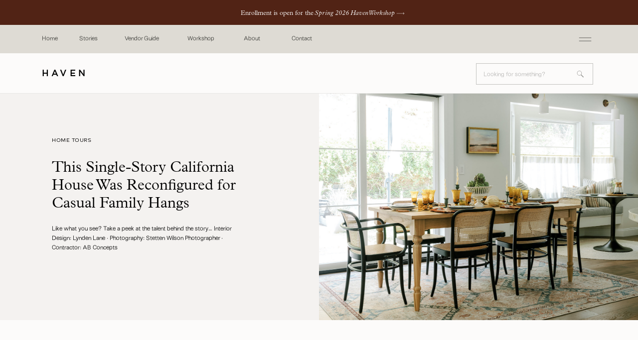

--- FILE ---
content_type: text/html; charset=UTF-8
request_url: https://thehavenlist.com/this-single-story-california-house-was-reconfigured-for-casual-family-hangs/
body_size: 32831
content:
<!DOCTYPE html>
<html lang="en-US" class="d">
<head>
<link rel="stylesheet" type="text/css" href="//lib.showit.co/engine/2.6.4/showit.css" />
<title>This Single-Story California House Was Reconfigured for Casual Family Hangs &middot; Haven</title>
<meta name='robots' content='max-image-preview:large' />
<script>window._wca = window._wca || [];</script>

<!-- This site is optimized with the Yoast SEO Premium plugin v11.5 - https://yoast.com/wordpress/plugins/seo/ -->
<link rel="canonical" href="https://thehavenlist.com/this-single-story-california-house-was-reconfigured-for-casual-family-hangs/" />
<meta property="og:locale" content="en_US" />
<meta property="og:type" content="article" />
<meta property="og:title" content="This Single-Story California House Was Reconfigured for Casual Family Hangs &middot; Haven" />
<meta property="og:description" content="Like what you see? Take a peek at the talent behind the story… Interior Design: Lynden Lane · Photography: Stetten Wilson Photographer · Contractor: AB Concepts" />
<meta property="og:url" content="https://thehavenlist.com/this-single-story-california-house-was-reconfigured-for-casual-family-hangs/" />
<meta property="og:site_name" content="Haven" />
<meta property="article:section" content="Home Tours" />
<meta property="article:published_time" content="2023-04-27T11:00:00-04:00" />
<meta property="article:modified_time" content="2023-03-02T20:51:24-05:00" />
<meta property="og:updated_time" content="2023-03-02T20:51:24-05:00" />
<meta property="og:image" content="https://thehavenlist.com/wp-content/uploads/2023/03/Lynden-Lane-Los-Angeles-49.jpg" />
<meta property="og:image:secure_url" content="https://thehavenlist.com/wp-content/uploads/2023/03/Lynden-Lane-Los-Angeles-49.jpg" />
<meta property="og:image:width" content="1500" />
<meta property="og:image:height" content="1125" />
<meta name="twitter:card" content="summary_large_image" />
<meta name="twitter:description" content="Like what you see? Take a peek at the talent behind the story… Interior Design: Lynden Lane · Photography: Stetten Wilson Photographer · Contractor: AB Concepts" />
<meta name="twitter:title" content="This Single-Story California House Was Reconfigured for Casual Family Hangs &middot; Haven" />
<meta name="twitter:image" content="https://thehavenlist.com/wp-content/uploads/2023/03/Lynden-Lane-Los-Angeles-49.jpg" />
<script type='application/ld+json' class='yoast-schema-graph yoast-schema-graph--main'>{"@context":"https://schema.org","@graph":[{"@type":"Organization","@id":"https://thehavenlist.com/#organization","name":"","url":"https://thehavenlist.com/","sameAs":[]},{"@type":"WebSite","@id":"https://thehavenlist.com/#website","url":"https://thehavenlist.com/","name":"Haven","publisher":{"@id":"https://thehavenlist.com/#organization"},"potentialAction":{"@type":"SearchAction","target":"https://thehavenlist.com/?s={search_term_string}","query-input":"required name=search_term_string"}},{"@type":"ImageObject","@id":"https://thehavenlist.com/this-single-story-california-house-was-reconfigured-for-casual-family-hangs/#primaryimage","url":"https://thehavenlist.com/wp-content/uploads/2023/03/Lynden-Lane-Los-Angeles-49.jpg","width":1500,"height":1125},{"@type":"WebPage","@id":"https://thehavenlist.com/this-single-story-california-house-was-reconfigured-for-casual-family-hangs/#webpage","url":"https://thehavenlist.com/this-single-story-california-house-was-reconfigured-for-casual-family-hangs/","inLanguage":"en-US","name":"This Single-Story California House Was Reconfigured for Casual Family Hangs &middot; Haven","isPartOf":{"@id":"https://thehavenlist.com/#website"},"primaryImageOfPage":{"@id":"https://thehavenlist.com/this-single-story-california-house-was-reconfigured-for-casual-family-hangs/#primaryimage"},"datePublished":"2023-04-27T11:00:00-04:00","dateModified":"2023-03-02T20:51:24-05:00"},{"@type":"Article","@id":"https://thehavenlist.com/this-single-story-california-house-was-reconfigured-for-casual-family-hangs/#article","isPartOf":{"@id":"https://thehavenlist.com/this-single-story-california-house-was-reconfigured-for-casual-family-hangs/#webpage"},"author":{"@id":"https://thehavenlist.com/author/danyagurtler/#author"},"headline":"This Single-Story California House Was Reconfigured for Casual Family Hangs","datePublished":"2023-04-27T11:00:00-04:00","dateModified":"2023-03-02T20:51:24-05:00","commentCount":0,"mainEntityOfPage":{"@id":"https://thehavenlist.com/this-single-story-california-house-was-reconfigured-for-casual-family-hangs/#webpage"},"publisher":{"@id":"https://thehavenlist.com/#organization"},"image":{"@id":"https://thehavenlist.com/this-single-story-california-house-was-reconfigured-for-casual-family-hangs/#primaryimage"},"articleSection":"Home Tours"},{"@type":["Person"],"@id":"https://thehavenlist.com/author/danyagurtler/#author","name":"Danya Gurtler","image":{"@type":"ImageObject","@id":"https://thehavenlist.com/#authorlogo","url":"https://secure.gravatar.com/avatar/e7ecd51a676be2b69eb43e8a9b735e1255b2a9c50276342672088f844fef4952?s=96&d=mm&r=g","caption":"Danya Gurtler"},"sameAs":[]}]}</script>
<!-- / Yoast SEO Premium plugin. -->

<link rel='dns-prefetch' href='//s0.wp.com' />
<link rel="alternate" type="application/rss+xml" title="Haven &raquo; Feed" href="https://thehavenlist.com/feed/" />
<link rel="alternate" type="application/rss+xml" title="Haven &raquo; Comments Feed" href="https://thehavenlist.com/comments/feed/" />
<link rel="alternate" type="application/rss+xml" title="Haven &raquo; This Single-Story California House Was Reconfigured for Casual Family Hangs Comments Feed" href="https://thehavenlist.com/this-single-story-california-house-was-reconfigured-for-casual-family-hangs/feed/" />
<script type="text/javascript">
/* <![CDATA[ */
window._wpemojiSettings = {"baseUrl":"https:\/\/s.w.org\/images\/core\/emoji\/16.0.1\/72x72\/","ext":".png","svgUrl":"https:\/\/s.w.org\/images\/core\/emoji\/16.0.1\/svg\/","svgExt":".svg","source":{"concatemoji":"https:\/\/thehavenlist.com\/wp-includes\/js\/wp-emoji-release.min.js?ver=6.8.3"}};
/*! This file is auto-generated */
!function(s,n){var o,i,e;function c(e){try{var t={supportTests:e,timestamp:(new Date).valueOf()};sessionStorage.setItem(o,JSON.stringify(t))}catch(e){}}function p(e,t,n){e.clearRect(0,0,e.canvas.width,e.canvas.height),e.fillText(t,0,0);var t=new Uint32Array(e.getImageData(0,0,e.canvas.width,e.canvas.height).data),a=(e.clearRect(0,0,e.canvas.width,e.canvas.height),e.fillText(n,0,0),new Uint32Array(e.getImageData(0,0,e.canvas.width,e.canvas.height).data));return t.every(function(e,t){return e===a[t]})}function u(e,t){e.clearRect(0,0,e.canvas.width,e.canvas.height),e.fillText(t,0,0);for(var n=e.getImageData(16,16,1,1),a=0;a<n.data.length;a++)if(0!==n.data[a])return!1;return!0}function f(e,t,n,a){switch(t){case"flag":return n(e,"\ud83c\udff3\ufe0f\u200d\u26a7\ufe0f","\ud83c\udff3\ufe0f\u200b\u26a7\ufe0f")?!1:!n(e,"\ud83c\udde8\ud83c\uddf6","\ud83c\udde8\u200b\ud83c\uddf6")&&!n(e,"\ud83c\udff4\udb40\udc67\udb40\udc62\udb40\udc65\udb40\udc6e\udb40\udc67\udb40\udc7f","\ud83c\udff4\u200b\udb40\udc67\u200b\udb40\udc62\u200b\udb40\udc65\u200b\udb40\udc6e\u200b\udb40\udc67\u200b\udb40\udc7f");case"emoji":return!a(e,"\ud83e\udedf")}return!1}function g(e,t,n,a){var r="undefined"!=typeof WorkerGlobalScope&&self instanceof WorkerGlobalScope?new OffscreenCanvas(300,150):s.createElement("canvas"),o=r.getContext("2d",{willReadFrequently:!0}),i=(o.textBaseline="top",o.font="600 32px Arial",{});return e.forEach(function(e){i[e]=t(o,e,n,a)}),i}function t(e){var t=s.createElement("script");t.src=e,t.defer=!0,s.head.appendChild(t)}"undefined"!=typeof Promise&&(o="wpEmojiSettingsSupports",i=["flag","emoji"],n.supports={everything:!0,everythingExceptFlag:!0},e=new Promise(function(e){s.addEventListener("DOMContentLoaded",e,{once:!0})}),new Promise(function(t){var n=function(){try{var e=JSON.parse(sessionStorage.getItem(o));if("object"==typeof e&&"number"==typeof e.timestamp&&(new Date).valueOf()<e.timestamp+604800&&"object"==typeof e.supportTests)return e.supportTests}catch(e){}return null}();if(!n){if("undefined"!=typeof Worker&&"undefined"!=typeof OffscreenCanvas&&"undefined"!=typeof URL&&URL.createObjectURL&&"undefined"!=typeof Blob)try{var e="postMessage("+g.toString()+"("+[JSON.stringify(i),f.toString(),p.toString(),u.toString()].join(",")+"));",a=new Blob([e],{type:"text/javascript"}),r=new Worker(URL.createObjectURL(a),{name:"wpTestEmojiSupports"});return void(r.onmessage=function(e){c(n=e.data),r.terminate(),t(n)})}catch(e){}c(n=g(i,f,p,u))}t(n)}).then(function(e){for(var t in e)n.supports[t]=e[t],n.supports.everything=n.supports.everything&&n.supports[t],"flag"!==t&&(n.supports.everythingExceptFlag=n.supports.everythingExceptFlag&&n.supports[t]);n.supports.everythingExceptFlag=n.supports.everythingExceptFlag&&!n.supports.flag,n.DOMReady=!1,n.readyCallback=function(){n.DOMReady=!0}}).then(function(){return e}).then(function(){var e;n.supports.everything||(n.readyCallback(),(e=n.source||{}).concatemoji?t(e.concatemoji):e.wpemoji&&e.twemoji&&(t(e.twemoji),t(e.wpemoji)))}))}((window,document),window._wpemojiSettings);
/* ]]> */
</script>
<link rel='stylesheet' id='genesis-blocks-style-css-css' href='https://thehavenlist.com/wp-content/plugins/genesis-blocks/dist/style-blocks.build.css?ver=1693003291' type='text/css' media='all' />
<link rel='stylesheet' id='pt-cv-public-style-css' href='https://thehavenlist.com/wp-content/plugins/content-views-query-and-display-post-page/public/assets/css/cv.css?ver=4.2.1' type='text/css' media='all' />
<link rel='stylesheet' id='pt-cv-public-pro-style-css' href='https://thehavenlist.com/wp-content/plugins/pt-content-views-pro/public/assets/css/cvpro.min.css?ver=6.3.0.1' type='text/css' media='all' />
<style id='wp-emoji-styles-inline-css' type='text/css'>

	img.wp-smiley, img.emoji {
		display: inline !important;
		border: none !important;
		box-shadow: none !important;
		height: 1em !important;
		width: 1em !important;
		margin: 0 0.07em !important;
		vertical-align: -0.1em !important;
		background: none !important;
		padding: 0 !important;
	}
</style>
<link rel='stylesheet' id='wp-block-library-css' href='https://thehavenlist.com/wp-includes/css/dist/block-library/style.min.css?ver=6.8.3' type='text/css' media='all' />
<style id='classic-theme-styles-inline-css' type='text/css'>
/*! This file is auto-generated */
.wp-block-button__link{color:#fff;background-color:#32373c;border-radius:9999px;box-shadow:none;text-decoration:none;padding:calc(.667em + 2px) calc(1.333em + 2px);font-size:1.125em}.wp-block-file__button{background:#32373c;color:#fff;text-decoration:none}
</style>
<link rel='stylesheet' id='cwpbs-block-slider-frontend-style-css' href='https://thehavenlist.com/wp-content/plugins/block-slider/dist/blocks-library/block-slider/block-slider-frontend.css?ver=696f2773725e0' type='text/css' media='all' />
<link rel='stylesheet' id='wc-block-style-css' href='https://thehavenlist.com/wp-content/plugins/woocommerce/assets/css/blocks/style.css?ver=3.6.7' type='text/css' media='all' />
<style id='global-styles-inline-css' type='text/css'>
:root{--wp--preset--aspect-ratio--square: 1;--wp--preset--aspect-ratio--4-3: 4/3;--wp--preset--aspect-ratio--3-4: 3/4;--wp--preset--aspect-ratio--3-2: 3/2;--wp--preset--aspect-ratio--2-3: 2/3;--wp--preset--aspect-ratio--16-9: 16/9;--wp--preset--aspect-ratio--9-16: 9/16;--wp--preset--color--black: #000000;--wp--preset--color--cyan-bluish-gray: #abb8c3;--wp--preset--color--white: #ffffff;--wp--preset--color--pale-pink: #f78da7;--wp--preset--color--vivid-red: #cf2e2e;--wp--preset--color--luminous-vivid-orange: #ff6900;--wp--preset--color--luminous-vivid-amber: #fcb900;--wp--preset--color--light-green-cyan: #7bdcb5;--wp--preset--color--vivid-green-cyan: #00d084;--wp--preset--color--pale-cyan-blue: #8ed1fc;--wp--preset--color--vivid-cyan-blue: #0693e3;--wp--preset--color--vivid-purple: #9b51e0;--wp--preset--gradient--vivid-cyan-blue-to-vivid-purple: linear-gradient(135deg,rgba(6,147,227,1) 0%,rgb(155,81,224) 100%);--wp--preset--gradient--light-green-cyan-to-vivid-green-cyan: linear-gradient(135deg,rgb(122,220,180) 0%,rgb(0,208,130) 100%);--wp--preset--gradient--luminous-vivid-amber-to-luminous-vivid-orange: linear-gradient(135deg,rgba(252,185,0,1) 0%,rgba(255,105,0,1) 100%);--wp--preset--gradient--luminous-vivid-orange-to-vivid-red: linear-gradient(135deg,rgba(255,105,0,1) 0%,rgb(207,46,46) 100%);--wp--preset--gradient--very-light-gray-to-cyan-bluish-gray: linear-gradient(135deg,rgb(238,238,238) 0%,rgb(169,184,195) 100%);--wp--preset--gradient--cool-to-warm-spectrum: linear-gradient(135deg,rgb(74,234,220) 0%,rgb(151,120,209) 20%,rgb(207,42,186) 40%,rgb(238,44,130) 60%,rgb(251,105,98) 80%,rgb(254,248,76) 100%);--wp--preset--gradient--blush-light-purple: linear-gradient(135deg,rgb(255,206,236) 0%,rgb(152,150,240) 100%);--wp--preset--gradient--blush-bordeaux: linear-gradient(135deg,rgb(254,205,165) 0%,rgb(254,45,45) 50%,rgb(107,0,62) 100%);--wp--preset--gradient--luminous-dusk: linear-gradient(135deg,rgb(255,203,112) 0%,rgb(199,81,192) 50%,rgb(65,88,208) 100%);--wp--preset--gradient--pale-ocean: linear-gradient(135deg,rgb(255,245,203) 0%,rgb(182,227,212) 50%,rgb(51,167,181) 100%);--wp--preset--gradient--electric-grass: linear-gradient(135deg,rgb(202,248,128) 0%,rgb(113,206,126) 100%);--wp--preset--gradient--midnight: linear-gradient(135deg,rgb(2,3,129) 0%,rgb(40,116,252) 100%);--wp--preset--font-size--small: 13px;--wp--preset--font-size--medium: 20px;--wp--preset--font-size--large: 36px;--wp--preset--font-size--x-large: 42px;--wp--preset--spacing--20: 0.44rem;--wp--preset--spacing--30: 0.67rem;--wp--preset--spacing--40: 1rem;--wp--preset--spacing--50: 1.5rem;--wp--preset--spacing--60: 2.25rem;--wp--preset--spacing--70: 3.38rem;--wp--preset--spacing--80: 5.06rem;--wp--preset--shadow--natural: 6px 6px 9px rgba(0, 0, 0, 0.2);--wp--preset--shadow--deep: 12px 12px 50px rgba(0, 0, 0, 0.4);--wp--preset--shadow--sharp: 6px 6px 0px rgba(0, 0, 0, 0.2);--wp--preset--shadow--outlined: 6px 6px 0px -3px rgba(255, 255, 255, 1), 6px 6px rgba(0, 0, 0, 1);--wp--preset--shadow--crisp: 6px 6px 0px rgba(0, 0, 0, 1);}:where(.is-layout-flex){gap: 0.5em;}:where(.is-layout-grid){gap: 0.5em;}body .is-layout-flex{display: flex;}.is-layout-flex{flex-wrap: wrap;align-items: center;}.is-layout-flex > :is(*, div){margin: 0;}body .is-layout-grid{display: grid;}.is-layout-grid > :is(*, div){margin: 0;}:where(.wp-block-columns.is-layout-flex){gap: 2em;}:where(.wp-block-columns.is-layout-grid){gap: 2em;}:where(.wp-block-post-template.is-layout-flex){gap: 1.25em;}:where(.wp-block-post-template.is-layout-grid){gap: 1.25em;}.has-black-color{color: var(--wp--preset--color--black) !important;}.has-cyan-bluish-gray-color{color: var(--wp--preset--color--cyan-bluish-gray) !important;}.has-white-color{color: var(--wp--preset--color--white) !important;}.has-pale-pink-color{color: var(--wp--preset--color--pale-pink) !important;}.has-vivid-red-color{color: var(--wp--preset--color--vivid-red) !important;}.has-luminous-vivid-orange-color{color: var(--wp--preset--color--luminous-vivid-orange) !important;}.has-luminous-vivid-amber-color{color: var(--wp--preset--color--luminous-vivid-amber) !important;}.has-light-green-cyan-color{color: var(--wp--preset--color--light-green-cyan) !important;}.has-vivid-green-cyan-color{color: var(--wp--preset--color--vivid-green-cyan) !important;}.has-pale-cyan-blue-color{color: var(--wp--preset--color--pale-cyan-blue) !important;}.has-vivid-cyan-blue-color{color: var(--wp--preset--color--vivid-cyan-blue) !important;}.has-vivid-purple-color{color: var(--wp--preset--color--vivid-purple) !important;}.has-black-background-color{background-color: var(--wp--preset--color--black) !important;}.has-cyan-bluish-gray-background-color{background-color: var(--wp--preset--color--cyan-bluish-gray) !important;}.has-white-background-color{background-color: var(--wp--preset--color--white) !important;}.has-pale-pink-background-color{background-color: var(--wp--preset--color--pale-pink) !important;}.has-vivid-red-background-color{background-color: var(--wp--preset--color--vivid-red) !important;}.has-luminous-vivid-orange-background-color{background-color: var(--wp--preset--color--luminous-vivid-orange) !important;}.has-luminous-vivid-amber-background-color{background-color: var(--wp--preset--color--luminous-vivid-amber) !important;}.has-light-green-cyan-background-color{background-color: var(--wp--preset--color--light-green-cyan) !important;}.has-vivid-green-cyan-background-color{background-color: var(--wp--preset--color--vivid-green-cyan) !important;}.has-pale-cyan-blue-background-color{background-color: var(--wp--preset--color--pale-cyan-blue) !important;}.has-vivid-cyan-blue-background-color{background-color: var(--wp--preset--color--vivid-cyan-blue) !important;}.has-vivid-purple-background-color{background-color: var(--wp--preset--color--vivid-purple) !important;}.has-black-border-color{border-color: var(--wp--preset--color--black) !important;}.has-cyan-bluish-gray-border-color{border-color: var(--wp--preset--color--cyan-bluish-gray) !important;}.has-white-border-color{border-color: var(--wp--preset--color--white) !important;}.has-pale-pink-border-color{border-color: var(--wp--preset--color--pale-pink) !important;}.has-vivid-red-border-color{border-color: var(--wp--preset--color--vivid-red) !important;}.has-luminous-vivid-orange-border-color{border-color: var(--wp--preset--color--luminous-vivid-orange) !important;}.has-luminous-vivid-amber-border-color{border-color: var(--wp--preset--color--luminous-vivid-amber) !important;}.has-light-green-cyan-border-color{border-color: var(--wp--preset--color--light-green-cyan) !important;}.has-vivid-green-cyan-border-color{border-color: var(--wp--preset--color--vivid-green-cyan) !important;}.has-pale-cyan-blue-border-color{border-color: var(--wp--preset--color--pale-cyan-blue) !important;}.has-vivid-cyan-blue-border-color{border-color: var(--wp--preset--color--vivid-cyan-blue) !important;}.has-vivid-purple-border-color{border-color: var(--wp--preset--color--vivid-purple) !important;}.has-vivid-cyan-blue-to-vivid-purple-gradient-background{background: var(--wp--preset--gradient--vivid-cyan-blue-to-vivid-purple) !important;}.has-light-green-cyan-to-vivid-green-cyan-gradient-background{background: var(--wp--preset--gradient--light-green-cyan-to-vivid-green-cyan) !important;}.has-luminous-vivid-amber-to-luminous-vivid-orange-gradient-background{background: var(--wp--preset--gradient--luminous-vivid-amber-to-luminous-vivid-orange) !important;}.has-luminous-vivid-orange-to-vivid-red-gradient-background{background: var(--wp--preset--gradient--luminous-vivid-orange-to-vivid-red) !important;}.has-very-light-gray-to-cyan-bluish-gray-gradient-background{background: var(--wp--preset--gradient--very-light-gray-to-cyan-bluish-gray) !important;}.has-cool-to-warm-spectrum-gradient-background{background: var(--wp--preset--gradient--cool-to-warm-spectrum) !important;}.has-blush-light-purple-gradient-background{background: var(--wp--preset--gradient--blush-light-purple) !important;}.has-blush-bordeaux-gradient-background{background: var(--wp--preset--gradient--blush-bordeaux) !important;}.has-luminous-dusk-gradient-background{background: var(--wp--preset--gradient--luminous-dusk) !important;}.has-pale-ocean-gradient-background{background: var(--wp--preset--gradient--pale-ocean) !important;}.has-electric-grass-gradient-background{background: var(--wp--preset--gradient--electric-grass) !important;}.has-midnight-gradient-background{background: var(--wp--preset--gradient--midnight) !important;}.has-small-font-size{font-size: var(--wp--preset--font-size--small) !important;}.has-medium-font-size{font-size: var(--wp--preset--font-size--medium) !important;}.has-large-font-size{font-size: var(--wp--preset--font-size--large) !important;}.has-x-large-font-size{font-size: var(--wp--preset--font-size--x-large) !important;}
:where(.wp-block-post-template.is-layout-flex){gap: 1.25em;}:where(.wp-block-post-template.is-layout-grid){gap: 1.25em;}
:where(.wp-block-columns.is-layout-flex){gap: 2em;}:where(.wp-block-columns.is-layout-grid){gap: 2em;}
:root :where(.wp-block-pullquote){font-size: 1.5em;line-height: 1.6;}
</style>
<link rel='stylesheet' id='blockslider-preview-style-css' href='https://thehavenlist.com/wp-content/plugins/block-slider/css/slider-preview.css?ver=latest_new' type='text/css' media='all' />
<link rel='stylesheet' id='woocommerce-layout-css' href='https://thehavenlist.com/wp-content/plugins/woocommerce/assets/css/woocommerce-layout.css?ver=3.6.7' type='text/css' media='all' />
<style id='woocommerce-layout-inline-css' type='text/css'>

	.infinite-scroll .woocommerce-pagination {
		display: none;
	}
</style>
<link rel='stylesheet' id='woocommerce-smallscreen-css' href='https://thehavenlist.com/wp-content/plugins/woocommerce/assets/css/woocommerce-smallscreen.css?ver=3.6.7' type='text/css' media='only screen and (max-width: 768px)' />
<link rel='stylesheet' id='woocommerce-general-css' href='https://thehavenlist.com/wp-content/plugins/woocommerce/assets/css/woocommerce.css?ver=3.6.7' type='text/css' media='all' />
<style id='woocommerce-inline-inline-css' type='text/css'>
.woocommerce form .form-row .required { visibility: visible; }
</style>
<link rel='stylesheet' id='dry_awp_theme_style-css' href='https://thehavenlist.com/wp-content/plugins/advanced-wp-columns/assets/css/awp-columns.css?ver=6.8.3' type='text/css' media='all' />
<style id='dry_awp_theme_style-inline-css' type='text/css'>
@media screen and (max-width: 1024px) {	.csColumn {		clear: both !important;		float: none !important;		text-align: center !important;		margin-left:  10% !important;		margin-right: 10% !important;		width: 80% !important;	}	.csColumnGap {		display: none !important;	}}
</style>
<link rel='stylesheet' id='pub-style-css' href='https://thehavenlist.com/wp-content/themes/showit/pubs/svgsagxpswqxiwpufuqvxw/20260112004934Sjx6jpa/assets/pub.css?ver=1768178989' type='text/css' media='all' />
<link rel='stylesheet' id='jetpack_css-css' href='https://thehavenlist.com/wp-content/plugins/jetpack/css/jetpack.css?ver=7.5.6' type='text/css' media='all' />
<script type="text/javascript" src="https://thehavenlist.com/wp-includes/js/jquery/jquery.min.js?ver=3.7.1" id="jquery-core-js"></script>
<script type="text/javascript" id="jquery-core-js-after">
/* <![CDATA[ */
$ = jQuery;
/* ]]> */
</script>
<script type="text/javascript" src="https://thehavenlist.com/wp-includes/js/jquery/jquery-migrate.min.js?ver=3.4.1" id="jquery-migrate-js"></script>
<script type="text/javascript" src="https://thehavenlist.com/wp-content/plugins/dropdown-menu-widget/scripts/include.js?ver=6.8.3" id="dropdown-ie-support-js"></script>
<script type="text/javascript" src="https://thehavenlist.com/wp-content/themes/showit/pubs/svgsagxpswqxiwpufuqvxw/20260112004934Sjx6jpa/assets/pub.js?ver=1768178989" id="pub-script-js"></script>
<script type="text/javascript" src="https://thehavenlist.com/wp-content/plugins/google-analyticator/external-tracking.min.js?ver=6.5.4" id="ga-external-tracking-js"></script>
<link rel="https://api.w.org/" href="https://thehavenlist.com/wp-json/" /><link rel="alternate" title="JSON" type="application/json" href="https://thehavenlist.com/wp-json/wp/v2/posts/18588" /><link rel="EditURI" type="application/rsd+xml" title="RSD" href="https://thehavenlist.com/xmlrpc.php?rsd" />
<link rel='shortlink' href='https://thehavenlist.com/?p=18588' />
<link rel="alternate" title="oEmbed (JSON)" type="application/json+oembed" href="https://thehavenlist.com/wp-json/oembed/1.0/embed?url=https%3A%2F%2Fthehavenlist.com%2Fthis-single-story-california-house-was-reconfigured-for-casual-family-hangs%2F" />
<link rel="alternate" title="oEmbed (XML)" type="text/xml+oembed" href="https://thehavenlist.com/wp-json/oembed/1.0/embed?url=https%3A%2F%2Fthehavenlist.com%2Fthis-single-story-california-house-was-reconfigured-for-casual-family-hangs%2F&#038;format=xml" />
<style type='text/css'>img#wpstats{display:none}</style>	<noscript><style>.woocommerce-product-gallery{ opacity: 1 !important; }</style></noscript>
	

<!-- Dropdown Menu Widget Styles by shailan (https://metinsaylan.com) v1.9.7 on wp6.8.3 -->
<link rel="stylesheet" href="https://thehavenlist.com/wp-content/plugins/dropdown-menu-widget/css/shailan-dropdown.min.css" type="text/css" />
<link rel="stylesheet" href="https://thehavenlist.com/wp-content/plugins/dropdown-menu-widget/themes/simple.css" type="text/css" />
<style type="text/css" media="all">
	ul.dropdown { white-space: nowrap; }
	/* Selected overlay: none */	/* Clear background images */
	.shailan-dropdown-menu .dropdown-horizontal-container, ul.dropdown li, ul.dropdown li.hover, ul.dropdown li:hover, ul.dropdown li.hover a, ul.dropdown li:hover a { background-image:none; }
	
	.shailan-dropdown-menu .dropdown-horizontal-container, ul.dropdown li{ background-color:#fff; }
	ul.dropdown a,
	ul.dropdown a:link,
	ul.dropdown a:visited,
	ul.dropdown li { color: #3d3d3d; }
	ul.dropdown a:hover,
	ul.dropdown li:hover { color: #bc998d; }
	ul.dropdown a:active	{ color: #bc998d; }

	ul.dropdown li.hover a, ul.dropdown li:hover a{ background-color: #fff; }
	ul.dropdown li.hover ul li, ul.dropdown li:hover ul li{ background-color: #fff;
		color: #3d3d3d; }

	ul.dropdown li.hover ul li.hover, ul.dropdown li:hover ul li:hover { background-image: none; }
	ul.dropdown li.hover a:hover, ul.dropdown li:hover a:hover { background-color: #fff; }

	ul.dropdown ul{ background-image:none; background-color:#fff; border:1px solid #fff; }
	ul.dropdown-vertical li { border-bottom:1px solid #fff; }
	
ul.dropdown li.parent>a{
	padding-right:25px;
}
ul.dropdown li.parent>a:after{
	content:""; position:absolute; top: 45%; right:6px;width:0;height:0;
	border-top:4px solid #e4d7ce;border-right:4px solid transparent;border-left:4px solid transparent }
ul.dropdown li.parent:hover>a:after{
	content:"";position:absolute; top: 45%; right:6px; width:0; height:0;
	border-top:4px solid #e4d7ce;border-right:4px solid transparent;border-left:4px solid transparent }
ul.dropdown li li.parent>a:after{
	content:"";position:absolute;top: 40%; right:5px;width:0;height:0;
	border-left:4px solid #e4d7ce;border-top:4px solid transparent;border-bottom:4px solid transparent }
ul.dropdown li li.parent:hover>a:after{
	content:"";position:absolute;top: 40%; right:5px;width:0;height:0;
	border-left:4px solid #e4d7ce;border-top:4px solid transparent;border-bottom:4px solid transparent }

ul.dropdown li.hover a:hover, ul.dropdown li:hover a:hover {
   background-color: transparent !important;}

div.shailan-dropdown-menu ul.dropdown-vertical {
    border-bottom: 0px;
    border-top: 0px solid #fff;
    border-right: 0px solid #fff;
    text-transform: uppercase;
}

ul.dropdown-vertical ul {
    border-bottom: 0;
    border: 1px Solid #bab2b0 !important;
    margin-left: 0px;
}

ul.dropdown ul {
    background-image: none;
    background-color: #fff;
    border: 1px solid #bab2b0;
}

ul.dropdown li {
    border-style: solid;
    border-width: 0px 0px 0px 0px;
    border-color: #fff;
    background-color: #fff !important;
    color: #b9c7c7;
    text-align: left;
    padding: 8px 5px 8px 34px;
}

li.current-menu-ancestor a, li.current-menu-ancestor a:visited, li.current-menu-ancestor a:link {
    text-decoration: none;
}

ul.dropdown a:active	{ color: #404041; }


ul.dropdown ul li {
    text-align: left;
    border-left: 0px solid #ddd;
padding-left: 25px;
}

ul.dropdown-vertical.dropdown-align-left ul {
    top: 1px;
    left: 104%;
    right: auto;
    letter-spacing: 2px;
}

ul.dropdown li ul {
    position: absolute;
    z-index: 598;
    padding-right: 25px;
    margin-top: 17px;
   padding-top: 8px;
    padding-bottom: 10px;
}

ul.dropdown ul {
    margin-top: 0px;
    margin-left: 16px;
}


</style>
<!-- /Dropdown Menu Widget Styles -->

 <link rel="icon" href="https://thehavenlist.com/wp-content/uploads/2023/06/cropped-haven-favicon-32x32.png" sizes="32x32" />
<link rel="icon" href="https://thehavenlist.com/wp-content/uploads/2023/06/cropped-haven-favicon-192x192.png" sizes="192x192" />
<link rel="apple-touch-icon" href="https://thehavenlist.com/wp-content/uploads/2023/06/cropped-haven-favicon-180x180.png" />
<meta name="msapplication-TileImage" content="https://thehavenlist.com/wp-content/uploads/2023/06/cropped-haven-favicon-270x270.png" />
<!-- Google Analytics Tracking by Google Analyticator 6.5.4: http://www.videousermanuals.com/google-analyticator/ -->
<script type="text/javascript">
    var analyticsFileTypes = [''];
    var analyticsSnippet = 'disabled';
    var analyticsEventTracking = 'enabled';
</script>
<script type="text/javascript">
	(function(i,s,o,g,r,a,m){i['GoogleAnalyticsObject']=r;i[r]=i[r]||function(){
	(i[r].q=i[r].q||[]).push(arguments)},i[r].l=1*new Date();a=s.createElement(o),
	m=s.getElementsByTagName(o)[0];a.async=1;a.src=g;m.parentNode.insertBefore(a,m)
	})(window,document,'script','//www.google-analytics.com/analytics.js','ga');
	ga('create', 'UA-124606361-1', 'auto');
 
	ga('send', 'pageview');
</script>
			<style type="text/css" id="pt-cv-custom-style-23e1b0096v">.cvp-live-filter input, .cvp-live-filter select {
    border: 1px solid #383834;
    border-radius: 0px;
    cursor: pointer;
    outline: 0!important;
    box-shadow: none; 
    min-height: 40px;
    min-width: 150px }
</style>
			<style>
/* Default Styles */

          ul.blocks-gallery-grid { margin-left: 0px !important; }
        
/* Heading 1 Styles */

            @font-face {
              font-family: 'plantin-pro-light';
              src: url('https://static.showit.co/file/1MejiyBTZ_IwUWKRmQ0ntA/84538/plantin-pro-light.woff');
            }
            html.d :is(.page, .single) .se-wpt-pc h1 {
                font-family: plantin-pro-light !important;
                font-size: 22px !important;
                font-weight: normal !important;
                font-style: inherit !important;
                text-transform: none !important;
                text-decoration: inherit !important;
                color: #383834 !important;
                letter-spacing: 0px !important;
                word-spacing: 0px !important;
                text-align: inherit !important;
                line-height: 30px !important;
                margin: 5px 0px 20px 0px !important;
                padding: 15px 0px 0px 0px !important;
            }
      
            @font-face {
              font-family: 'ivypresto_display_thin';
              src: url('https://static.showit.co/file/ajW0AQbhSICsXDnSwuEjDQ/84538/ivypresto_display_thin.woff');
            }
          html.m :is(.page, .single) .se-wpt-pc h1 {
                font-family: ivypresto_display_thin;
                font-size: 18px;
                font-weight: 400;
                font-style: inherit;
                text-transform: none;
                text-decoration: inherit;
                color: #383834;
                letter-spacing: 0px;
                word-spacing: 0px;
                text-align: left;
                line-height: 30px;
                margin: 5px 0px 20px 0px;
                padding: 15px 0px 0px 0px;
            }
      
/* Heading 2 Styles */

            @font-face {
              font-family: 'plantin-pro-light';
              src: url('https://static.showit.co/file/1MejiyBTZ_IwUWKRmQ0ntA/84538/plantin-pro-light.woff');
            }
            html.d :is(.page, .single) .se-wpt-pc h2 {
                font-family: plantin-pro-light !important;
                font-size: 22px !important;
                font-weight: 400 !important;
                font-style: inherit !important;
                text-transform: none !important;
                text-decoration: inherit !important;
                color: #383834 !important;
                letter-spacing: 0px !important;
                word-spacing: 0px !important;
                text-align: inherit !important;
                line-height: 30px !important;
                margin: 5px 0px 30px 0px !important;
                padding: 15px 0px 0px 0px !important;
            }
      
            @font-face {
              font-family: 'plantin-pro-light';
              src: url('https://static.showit.co/file/1MejiyBTZ_IwUWKRmQ0ntA/84538/plantin-pro-light.woff');
            }
          html.m :is(.page, .single) .se-wpt-pc h2 {
                font-family: plantin-pro-light !important;
                font-size: 18px !important;
                font-weight: normal !important;
                font-style: inherit !important;
                text-transform: none !important;
                text-decoration: inherit !important;
                color: #0a0909 !important;
                letter-spacing: 0px !important;
                word-spacing: 0px !important;
                text-align: center !important;
                line-height: 30px !important;
                margin: 5px 0px 10px 0px !important;
                padding: 0px 0px 0px 0px !important;
            }
      
/* Heading 3 Styles */

            @font-face {
              font-family: 'plantin-pro-light';
              src: url('https://static.showit.co/file/1MejiyBTZ_IwUWKRmQ0ntA/84538/plantin-pro-light.woff');
            }
            html.d :is(.page, .single) .se-wpt-pc h3 {
                font-family: plantin-pro-light !important;
                font-size: 22px !important;
                font-weight: normal !important;
                font-style: inherit !important;
                text-transform: none !important;
                text-decoration: inherit !important;
                color: #0a0909 !important;
                letter-spacing: 0px !important;
                word-spacing: 0px !important;
                text-align: inherit !important;
                line-height: 30px !important;
                margin: 5px 0px 40px 0px !important;
                padding: 0px 0px 0px 0px !important;
            }
      
            @font-face {
              font-family: 'plantin-pro-light';
              src: url('https://static.showit.co/file/1MejiyBTZ_IwUWKRmQ0ntA/84538/plantin-pro-light.woff');
            }
          html.m :is(.page, .single) .se-wpt-pc h3 {
                font-family: plantin-pro-light !important;
                font-size: 14px !important;
                font-weight: normal !important;
                font-style: inherit !important;
                text-transform: none !important;
                text-decoration: inherit !important;
                color: #000000 !important;
                letter-spacing: 0px !important;
                word-spacing: 0px !important;
                text-align: inherit !important;
                line-height: 22px !important;
                margin: 5px 0px 20px 0px !important;
                padding: 0px 0px 0px 0px !important;
            }
      
/* Heading 4 Styles */

            @font-face {
              font-family: 'plantin-pro-light';
              src: url('https://static.showit.co/file/1MejiyBTZ_IwUWKRmQ0ntA/84538/plantin-pro-light.woff');
            }
            html:is(.d, .m) :is(.page, .single) .se-wpt-pc h4 {
                font-family: plantin-pro-light;
                font-size: 22px;
                font-weight: normal;
                font-style: inherit;
                text-transform: none;
                text-decoration: inherit;
                color: #383834;
                letter-spacing: 0px;
                word-spacing: 0px;
                text-align: center;
                line-height: 30px;
                margin: 5px 0px 20px 0px;
                padding: 15px 0px 0px 0px;
            }
      
/* Heading 5 Styles */

            @font-face {
              font-family: 'plantin-pro-light';
              src: url('https://static.showit.co/file/1MejiyBTZ_IwUWKRmQ0ntA/84538/plantin-pro-light.woff');
            }html:is(.d, .m) :is(.page, .single) .se-wpt-pc h5 {
                font-family: plantin-pro-light !important;
                font-size: 30px !important;
                font-weight: normal !important;
                font-style: inherit !important;
                text-transform: none !important;
                text-decoration: inherit !important;
                color: #383834 !important;
                letter-spacing: 0px !important;
                word-spacing: 0px !important;
                text-align: left !important;
                line-height: 16px !important;
                margin: 5px 0px 20px 0px !important;
                padding: 0px 0px 0px 0px !important;
            }
      
/* Heading 6 Styles */

            @font-face {
              font-family: 'plantin-pro-light';
              src: url('https://static.showit.co/file/1MejiyBTZ_IwUWKRmQ0ntA/84538/plantin-pro-light.woff');
            }
            html:is(.d, .m) :is(.page, .single) .se-wpt-pc h6 {
                font-family: plantin-pro-light;
                font-size: 25px;
                font-weight: normal;
                font-style: inherit;
                text-transform: none;
                text-decoration: inherit;
                color: #383834;
                letter-spacing: 0px;
                word-spacing: 0px;
                text-align: left;
                line-height: 38px;
                margin: 5px 0px 20px 0px;
                padding: 0px 0px 0px 0px;
            }
      
/* Paragraph Styles */

/* List Styles */

/* Link Styles */

            @font-face {
              font-family: 'plantin-pro-light-italic';
              src: url('https://static.showit.co/file/Ex-cPn1NpJd1rsyQhTQZAg/84538/plantin-pro-light-italic.woff');
            }
            html.d :is(.page, .single) .se-wpt-pc a {
    font-family: plantin-pro-light-italic !important;
    font-size: 18px !important;
    font-weight: 400 !important;
    font-style: inherit !important;
    text-transform: none !important;
    text-decoration: none !important;
    color: #0a0808 !important;
    letter-spacing: 0px !important;
    word-spacing: 0px !important;
    text-align: inherit !important;
    line-height: 18px !important;
  }
html.d :is(.page, .single) .se-wpt-pc a:hover {
  font-family: plantin-pro-light-italic !important;
  font-size: 18px !important;
  font-weight: 400 !important;
  font-style: inherit !important;
  text-transform: none !important;
  text-decoration: none !important;
  color: #2c2d2a !important;
  letter-spacing: 0px !important;
  word-spacing: 0px !important;
  text-align: inherit !important;
  line-height: 18px !important;
}

            @font-face {
              font-family: 'plantin-pro-light-italic';
              src: url('https://static.showit.co/file/Ex-cPn1NpJd1rsyQhTQZAg/84538/plantin-pro-light-italic.woff');
            }
            html.m :is(.page, .single) .se-wpt-pc a {
      font-family: plantin-pro-light-italic !important;
      font-size: 14px !important;
      font-weight: 400 !important;
      font-style: inherit !important;
      text-transform: none !important;
      text-decoration: none !important;
      color: #383834 !important;
      letter-spacing: 0px !important;
      word-spacing: 0px !important;
      text-align: inherit !important;
      line-height: 14px !important;
    }
  html.m :is(.page, .single) .se-wpt-pc a:hover {
    font-family: plantin-pro-light-italic !important;
    font-size: 14px !important;
    font-weight: 500 !important;
    font-style: inherit !important;
    text-transform: none !important;
    text-decoration: none !important;
    color: #191817 !important;
    letter-spacing: 0px !important;
    word-spacing: 0px !important;
    text-align: inherit !important;
    line-height: 14px !important;
  }
  
/* Blockquote Styles */

            @font-face {
              font-family: 'plantin-pro-light';
              src: url('https://static.showit.co/file/1MejiyBTZ_IwUWKRmQ0ntA/84538/plantin-pro-light.woff');
            }
             @font-face {
               font-family: 'ivypresto_display_thin';
               src: url('https://static.showit.co/file/4Er2RBKjTUO1jahpOgIvKA/84538/ivypresto_display_thin.otf');
             }
            @font-face {
              font-family: 'haven-display-book-webfont';
              src: url('https://static.showit.co/file/1C5QPY9HQnaw6aPhGae9rA/84538/haven-display-book-webfont.woff');
            }html.d :is(.page, .single) blockquote.wp-block-quote,
          html.d :is(.page, .single) .se-wpt-pc blockquote.wp-block-quote p {
            background-color: transparent;
            font-family: plantin-pro-light;
            font-size: 28px;
            max-width: 100%;
            color: #000000;
            line-height: 35px;
            font-weight: normal;
            font-style: inherit;
            text-transform: none;
            text-decoration: inherit;
            letter-spacing: 0px;
            word-spacing: 0px;
            text-align: left;
            margin: 20px 0px 20px 0px;
            padding: 10px 0px 10px 0px;
          }

          html.d :is(.page, .single) blockquote.wp-block-quote p {
            margin-bottom: 0px !important;
          }

          html:is(.d, .m) :is(.page, .single) blockquote cite {
              font-family: haven-display-book-webfont;
              color: #000000;
              line-height: 14px;
              font-size: 14px;
              font-weight: normal;
              font-style: inherit;
              text-transform: none;
              text-decoration: inherit;
              letter-spacing: 0px;
              word-spacing: 0px;
              text-align: left;
              margin: 5px 0px 20px 0px;
              padding: 5px 0px 0px 0px;
          }

          html.d :is(.page, .single) blockquote.wp-block-quote:before {
              content: url(https://static.showit.co/file/pgxsO1jgQMmghhXSnZlfVg/65423/quotation-block-quote-80.png);
              position: absolute;
              opacity: 0.04;
              left: -25px;
              margin-top: -3% !important;
          }

          @media only screen and (max-width: 767px) {
            html.d :is(.page, .single) blockquote.wp-block-quote {
               font-size: 20px;
            }
          }
          html.m :is(.page, .single) blockquote.wp-block-quote,
          html.m :is(.page, .single) .se-wpt-pc blockquote.wp-block-quote p {
            background-color: transparent;
            font-family: plantin-pro-light;
            font-size: 20px;
            max-width: 100%;
            color: #000000;
            line-height: 28px;
            font-weight: normal;
            font-style: inherit;
            text-transform: none;
            text-decoration: inherit;
            letter-spacing: 0px;
            word-spacing: 0px;
            text-align: left;
            margin: 5px 0px 20px 0px;
            padding: 0px 0px 0px 0px;
          }

          html.m :is(.page, .single) blockquote.wp-block-quote p {
            margin-bottom: 0px !important;
          }

          html.m :is(.page, .single) blockquote.wp-block-quote:before {
              content: url(https://static.showit.co/file/pgxsO1jgQMmghhXSnZlfVg/65423/quotation-block-quote-80.png);
              position: absolute;
              opacity: 0.04;
              left: -25px;
              margin-top: -3% !important;
          }

          @media only screen and (max-width: 767px) {
            html.m :is(.page, .single) blockquote.wp-block-quote {
               font-size: 20px;
            }
          }
          
/* Image Styles */

/* Comment Styles */
</style>		<style type="text/css" id="wp-custom-css">
			@media only screen and (min-width:321px) and (max-width:640px){
	.jp-relatedposts-post:last-child {
            display: none;
	}
}
@media only screen and (max-width:640px){
	.jp-relatedposts-items-visual {
            margin-right: -20px !important;
	}
	.jp-relatedposts-post-title a {
    font-size: .6em !important;
		line-height: .25em !important;
  }
}


.jp-relatedposts-post{opacity:1 !important}



#jp-relatedposts h3.jp-relatedposts-headline em {
    font-style: Italic !important;
    font-weight: 100 !important;
}

.jp-relatedposts-headline em:before {
    content: "";
    display: block;
    width: 100%;
    min-width: 30px;
    border-top: none !important;
    border-top: none !important;
    margin-bottom: 0em;
}

.jp-relatedposts-post-title a {
    color: #000 !important;
}

#jp-relatedposts .jp-relatedposts-items .jp-relatedposts-post .jp-relatedposts-post-title a {
    font-family: 'Montserrat';
	  text-transform: uppercase;
	  font-size: .8em;
}

#jp-relatedposts .jp-relatedposts-items-visual h4.jp-relatedposts-post-title {
    margin: 0;
    font-family: inherit;
    display: block;
    max-width: 100%;
	  text-align: center;
	  padding-top: 15px;
}

#jp-relatedposts h3.jp-relatedposts-headline {
    margin: 0 0 .2em 0;
    display: inline-block;
    float: left;
    font-family: inherit;
}


.quantity {
    text-align: center;
}

.woocommerce #respond input#submit, .woocommerce a.button, .woocommerce button.button, .woocommerce input.button {
    font-size: 80%;
    line-height: 1;
    cursor: pointer;
    position: relative;
    font-family: 'montserrat', sans-serif;
    text-transform: uppercase;
    letter-spacing: 2px;
    text-align: center;
    text-decoration: none !important;
    overflow: visible;
    font-weight: 100;
    border-radius: 3px;
    left: auto;
    color: #515151;
    background-color: #ffffff;
    border: 0;
    background-image: none;
    box-shadow: none;
    text-shadow: none;
    margin: 0em 0em -2em 0em;
    float: none;
    display: block;

}

.woocommerce a.button {
	background-color: #fff !important;
	color: #515151 !important;
}

.woocommerce ul.products li.product .button {
    margin-top: 0em;
}

.cvp-live-filter.cvp-button input[type=radio]:checked~div {
    background: #ffffff;
    color: #d29a83;
}

.wp-block-gallery {
    margin-bottom: 18px;
}

body {
  -webkit-font-smoothing: antialiased;
  -moz-osx-font-smoothing: grayscale;
}

blockquote::before,
blockquote::after {
  content: none !important;
  display: none !important;
}

/* Default (desktop/tablet) */
.wp-block-columns {
  gap: 3rem;
}

/* Mobile (screen less than 768px wide) */
@media (max-width: 768px) {
  .wp-block-columns {
    gap: 0rem;
  }
}

/* Default for desktop */
.wp-block-image img {
  padding-top: 1rem;
	padding-bottom: 1rem;
}

/* Mobile styles */
@media (max-width: 768px) {
  .wp-block-image img {
    padding: .5rem;
  }
	
/* Default (desktop/tablet) */
.wp-block-image img {
  width: 100%; /* This can be adjusted to your desired desktop size */
	max-width: 100%;  /* Ensures images don't go beyond the container */
}

/* Mobile styles */
@media (max-width: 768px) {
  .wp-block-image img {
    width: 100%;  /* Adjust the size for mobile */
    max-width: 100%;  /* Ensures images don't go beyond the container */
    padding-left: 0;
		padding-right: 0;/* Centers the image */
  }
}
	
			</style>
		<script async src='https://stats.wp.com/s-202604.js'></script>

<meta charset="UTF-8" />
<meta name="viewport" content="width=device-width, initial-scale=1" />
<link rel="icon" type="image/png" href="//static.showit.co/200/3dcQD9E18s9NtzLFHB-ntQ/84538/haven_favicon.png" />
<link rel="preconnect" href="https://static.showit.co" />

<link rel="preconnect" href="https://fonts.googleapis.com">
<link rel="preconnect" href="https://fonts.gstatic.com" crossorigin>
<link href="https://fonts.googleapis.com/css?family=Public+Sans:regular" rel="stylesheet" type="text/css"/>
<style>
@font-face{font-family:Brooklyn;src:url('//static.showit.co/file/uDeZEyLpTtWuCWyfyyidIQ/84538/brooklyn.woff');}
@font-face{font-family:Plantin Pro Light;src:url('//static.showit.co/file/1MejiyBTZ_IwUWKRmQ0ntA/84538/plantin-pro-light.woff');}
@font-face{font-family:IvyPresto Display Thin Italic;src:url('//static.showit.co/file/HHhVOs0JQxi28owXcv175Q/84538/ivypresto_display_thin_italic.woff');}
@font-face{font-family:Gotham Medium;src:url('//static.showit.co/file/lb-BLUkPZtUH5XsbzU_-aA/84538/gotham-medium.woff');}
@font-face{font-family:Haven Text Regular;src:url('//static.showit.co/file/PFR0vgR1d6bRNdw1E-pE-Q/84538/haven-text-regular.woff');}
@font-face{font-family:Plantin Pro Light Italic;src:url('//static.showit.co/file/Ex-cPn1NpJd1rsyQhTQZAg/84538/plantin-pro-light-italic.woff');}
@font-face{font-family:Editors Note Regular;src:url('//static.showit.co/file/TvhrrI7NQuaBtkycz2Vf9Q/shared/editors_note-regular.woff');}
</style>
<script id="init_data" type="application/json">
{"mobile":{"w":320,"bgMediaType":"none","bgFillType":"color","bgColor":"colors-7"},"desktop":{"w":1200,"defaultTrIn":{"type":"fade"},"defaultTrOut":{"type":"fade"},"bgColor":"colors-7","bgMediaType":"none","bgFillType":"color"},"sid":"svgsagxpswqxiwpufuqvxw","break":768,"assetURL":"//static.showit.co","contactFormId":"84538/197250","cfAction":"aHR0cHM6Ly9jbGllbnRzZXJ2aWNlLnNob3dpdC5jby9jb250YWN0Zm9ybQ==","sgAction":"aHR0cHM6Ly9jbGllbnRzZXJ2aWNlLnNob3dpdC5jby9zb2NpYWxncmlk","blockData":[{"slug":"menu-open","visible":"a","states":[],"d":{"h":850,"w":1200,"locking":{"side":"t"},"nature":"wH","bgFillType":"color","bgColor":"#000000:0","bgMediaType":"image","bgOpacity":25,"bgPos":"cm","bgScale":"cover","bgScroll":"p"},"m":{"h":560,"w":320,"locking":{"side":"t","offset":"0","scrollOffset":1},"nature":"wH","bgFillType":"color","bgColor":"#000000:0","bgMediaType":"none"}},{"slug":"screamer-banner","visible":"a","states":[],"d":{"h":50,"w":1200,"locking":{"side":"st"},"bgFillType":"color","bgColor":"#512315:100","bgMediaType":"none"},"m":{"h":50,"w":320,"locking":{"side":"st"},"bgFillType":"color","bgColor":"#dedbd4:100","bgMediaType":"none"},"ps":[{"trigger":"onscreen","type":"show"}]},{"slug":"blog-categories-search-alt","visible":"a","states":[],"d":{"h":138,"w":1200,"locking":{"side":"st","offset":"50"},"bgFillType":"color","bgColor":"#fcfbfa:90","bgMediaType":"none"},"m":{"h":100,"w":320,"locking":{"side":"st","offset":"50"},"bgFillType":"color","bgColor":"#000000:0","bgMediaType":"none"}},{"slug":"blog-categories-open-mobile-1","visible":"m","states":[],"d":{"h":826,"w":1200,"locking":{"side":"t"},"nature":"wH","bgFillType":"color","bgColor":"#000000:0","bgMediaType":"none"},"m":{"h":392,"w":320,"locking":{},"bgFillType":"color","bgColor":"#ffffff","bgMediaType":"none"}},{"slug":"title","visible":"a","states":[],"d":{"h":455,"w":1200,"nature":"dH","bgFillType":"color","bgColor":"#f4f2f0","bgMediaType":"none"},"m":{"h":261,"w":320,"nature":"dH","bgFillType":"color","bgColor":"#383834","bgMediaType":"none"}},{"slug":"post-credits-mobile-open","visible":"m","states":[],"d":{"h":400,"w":1200,"bgFillType":"color","bgColor":"colors-4","bgMediaType":"none"},"m":{"h":64,"w":320,"locking":{},"nature":"dH","bgFillType":"color","bgColor":"colors-4","bgMediaType":"none"}},{"slug":"post-credits-mobile-closed","visible":"m","states":[],"d":{"h":400,"w":1200,"bgFillType":"color","bgColor":"#fcfbfa","bgMediaType":"none"},"m":{"h":29,"w":320,"locking":{},"nature":"dH","bgFillType":"color","bgColor":"#fcfbfa","bgMediaType":"none"}},{"slug":"post-content-1","visible":"a","states":[],"d":{"h":1500,"w":1200,"nature":"dH","bgFillType":"color","bgColor":"#fcfbfa","bgMediaType":"none"},"m":{"h":350,"w":320,"nature":"dH","bgFillType":"color","bgColor":"#fcfbfa","bgMediaType":"none"}},{"slug":"comment","visible":"d","states":[],"d":{"h":66,"w":1200,"bgFillType":"color","bgColor":"#fcfbfa","bgMediaType":"none"},"m":{"h":68,"w":320,"nature":"dH","bgFillType":"color","bgColor":"#fcfbfa","bgMediaType":"none"}},{"slug":"shop-editors-picks","visible":"d","states":[{"d":{"bgFillType":"color","bgColor":"#000000:0","bgMediaType":"none"},"m":{"bgFillType":"color","bgColor":"#000000:0","bgMediaType":"none"},"slug":"view-1"},{"d":{"bgFillType":"color","bgColor":"#000000:0","bgMediaType":"none"},"m":{"bgFillType":"color","bgColor":"#000000:0","bgMediaType":"none"},"slug":"view-2"}],"d":{"h":604,"w":1200,"bgFillType":"color","bgColor":"colors-7","bgMediaType":"none"},"m":{"h":623,"w":320,"bgFillType":"color","bgColor":"#ffffff","bgMediaType":"none"},"stateTrans":[{},{}]},{"slug":"padding","visible":"d","states":[],"d":{"h":67,"w":1200,"bgFillType":"color","bgColor":"colors-7","bgMediaType":"none"},"m":{"h":52,"w":320,"bgFillType":"color","bgColor":"colors-7","bgMediaType":"none"}},{"slug":"workshop","visible":"a","states":[],"d":{"h":598,"w":1200,"bgFillType":"color","bgColor":"#000000","bgMediaType":"image","bgImage":{"key":"_eZr1_aBpVxgVXB3x5BjHQ/84538/254_haven_fa25_2.jpg","aspect_ratio":1.47783,"title":"254_Haven_FA25_2","type":"asset"},"bgOpacity":50,"bgPos":"cb","bgScale":"cover","bgScroll":"x"},"m":{"h":484,"w":320,"bgFillType":"color","bgColor":"#000000","bgMediaType":"image","bgImage":{"key":"lmHaEBR_082g03dTTl87WQ/84538/198_haven_fa25_2.jpg","aspect_ratio":0.68089,"title":"198_Haven_FA25_2","type":"asset"},"bgOpacity":65,"bgPos":"cm","bgScale":"cover","bgScroll":"x"}},{"slug":"footer","visible":"a","states":[],"d":{"h":327,"w":1200,"bgFillType":"color","bgColor":"colors-5","bgMediaType":"none"},"m":{"h":610,"w":320,"bgFillType":"color","bgColor":"colors-5","bgMediaType":"none"}}],"elementData":[{"type":"simple","visible":"a","id":"menu-open_0","blockId":"menu-open","m":{"x":-7,"y":-1,"w":334,"h":440,"a":0,"lockV":"t"},"d":{"x":0,"y":0,"w":1202,"h":509,"a":0,"lockH":"s","lockV":"s"}},{"type":"icon","visible":"a","id":"menu-open_6","blockId":"menu-open","m":{"x":275,"y":24,"w":23,"h":23,"a":0,"lockV":"t"},"d":{"x":1082,"y":77,"w":25,"h":25,"a":0,"lockH":"r","lockV":"t"},"pc":[{"type":"hide","block":"menu-open"}]},{"type":"simple","visible":"a","id":"menu-open_8","blockId":"menu-open","m":{"x":160,"y":367,"w":138,"h":42,"a":0,"lockV":"t"},"d":{"x":332,"y":368,"w":247,"h":49,"a":0,"lockH":"l"}},{"type":"text","visible":"a","id":"menu-open_9","blockId":"menu-open","m":{"x":161,"y":381,"w":137,"h":18,"a":0,"trIn":{"cl":"fadeIn","d":"0.5","dl":"0"},"lockV":"t"},"d":{"x":332,"y":384,"w":247,"h":17,"a":0,"lockH":"l"}},{"type":"text","visible":"m","id":"menu-open_13","blockId":"menu-open","m":{"x":24,"y":367,"w":128,"h":42,"a":0,"lockV":"t"},"d":{"x":145,"y":299,"w":270,"h":49,"a":0}},{"type":"text","visible":"d","id":"menu-open_14","blockId":"menu-open","m":{"x":35,"y":508,"w":251,"h":22,"a":0},"d":{"x":928,"y":370,"w":144,"h":49,"a":0,"lockH":"r"}},{"type":"graphic","visible":"d","id":"menu-open_15","blockId":"menu-open","m":{"x":33,"y":320,"w":253,"h":131,"a":0},"d":{"x":928,"y":137,"w":179,"h":219,"a":0,"gs":{"t":"zoom","p":99.909,"x":100,"y":100},"lockH":"r"},"c":{"key":"GwGrcKamlLNuIkm1eoimHw/84538/186_haven_fa25.jpg","aspect_ratio":0.66548}},{"type":"graphic","visible":"a","id":"menu-open_16","blockId":"menu-open","m":{"x":22,"y":230,"w":277,"h":117,"a":0,"lockV":"t"},"d":{"x":725,"y":137,"w":179,"h":219,"a":0,"gs":{"t":"zoom","p":114.521,"x":17.403,"y":33.88},"lockH":"r"},"c":{"key":"PyqEf3y5i3CZubWS72Q8DQ/84538/199_haven_fa25_2.jpg","aspect_ratio":0.9375}},{"type":"simple","visible":"m","id":"menu-open_17","blockId":"menu-open","m":{"x":22,"y":230,"w":277,"h":117,"a":0,"lockV":"t"},"d":{"x":360,"y":255,"w":480,"h":340,"a":0}},{"type":"text","visible":"a","id":"menu-open_18","blockId":"menu-open","m":{"x":52,"y":267,"w":216,"h":20,"a":0,"lockV":"t"},"d":{"x":725,"y":370,"w":147,"h":49,"a":0,"lockH":"r"}},{"type":"text","visible":"m","id":"menu-open_19","blockId":"menu-open","m":{"x":52,"y":296,"w":216,"h":14,"a":0,"lockV":"t"},"d":{"x":680,"y":343,"w":147,"h":49,"a":0}},{"type":"text","visible":"a","id":"menu-open_20","blockId":"menu-open","m":{"x":15,"y":27,"w":90,"h":25,"a":0,"lockV":"t"},"d":{"x":54,"y":78,"w":152,"h":26,"a":0,"lockH":"l"}},{"type":"text","visible":"d","id":"menu-open_21","blockId":"menu-open","m":{"x":24,"y":419,"w":251,"h":42,"a":0},"d":{"x":83,"y":370,"w":233,"h":44,"a":0,"lockH":"l"}},{"type":"text","visible":"a","id":"menu-open_22","blockId":"menu-open","m":{"x":170,"y":97,"w":85,"h":14,"a":0,"lockV":"t"},"d":{"x":270,"y":175,"w":91,"h":20,"a":0,"lockH":"l"}},{"type":"text","visible":"a","id":"menu-open_23","blockId":"menu-open","m":{"x":170,"y":123,"w":72,"h":14,"a":0,"lockV":"t"},"d":{"x":270,"y":207,"w":116,"h":20,"a":0,"lockH":"l"}},{"type":"text","visible":"a","id":"menu-open_24","blockId":"menu-open","m":{"x":170,"y":174,"w":72,"h":14,"a":0,"lockV":"t"},"d":{"x":270,"y":238,"w":105,"h":20,"a":0,"lockH":"l"}},{"type":"text","visible":"a","id":"menu-open_25","blockId":"menu-open","m":{"x":170,"y":148,"w":43,"h":14,"a":0,"lockV":"t"},"d":{"x":270,"y":270,"w":118,"h":20,"a":0,"lockH":"l"}},{"type":"text","visible":"a","id":"menu-open_26","blockId":"menu-open","m":{"x":170,"y":199,"w":72,"h":14,"a":0,"lockV":"t"},"d":{"x":270,"y":301,"w":132,"h":20,"a":0,"lockH":"l"}},{"type":"text","visible":"a","id":"menu-open_27","blockId":"menu-open","m":{"x":170,"y":72,"w":97,"h":14,"a":0,"lockV":"t"},"d":{"x":270,"y":137,"w":152,"h":24,"a":0,"lockH":"l"}},{"type":"text","visible":"a","id":"menu-open_28","blockId":"menu-open","m":{"x":22,"y":97,"w":144,"h":14,"a":0,"lockV":"t"},"d":{"x":84,"y":175,"w":91,"h":20,"a":0,"lockH":"l"}},{"type":"text","visible":"a","id":"menu-open_29","blockId":"menu-open","m":{"x":22,"y":123,"w":144,"h":14,"a":0,"lockV":"t"},"d":{"x":84,"y":207,"w":121,"h":20,"a":0,"lockH":"l"}},{"type":"text","visible":"a","id":"menu-open_30","blockId":"menu-open","m":{"x":22,"y":174,"w":121,"h":14,"a":0,"lockV":"t"},"d":{"x":84,"y":238,"w":105,"h":20,"a":0,"lockH":"l"}},{"type":"text","visible":"a","id":"menu-open_31","blockId":"menu-open","m":{"x":22,"y":148,"w":144,"h":14,"a":0,"lockV":"t"},"d":{"x":84,"y":270,"w":118,"h":20,"a":0,"lockH":"l"}},{"type":"text","visible":"a","id":"menu-open_32","blockId":"menu-open","m":{"x":22,"y":199,"w":144,"h":14,"a":0,"lockV":"t"},"d":{"x":84,"y":301,"w":132,"h":20,"a":0,"lockH":"l"}},{"type":"text","visible":"a","id":"menu-open_33","blockId":"menu-open","m":{"x":22,"y":72,"w":83,"h":14,"a":0,"lockV":"t"},"d":{"x":84,"y":137,"w":96,"h":24,"a":0,"lockH":"l"}},{"type":"text","visible":"d","id":"menu-open_35","blockId":"menu-open","m":{"x":170,"y":116,"w":85,"h":14,"a":0},"d":{"x":469,"y":175,"w":91,"h":20,"a":0,"lockH":"l"}},{"type":"text","visible":"d","id":"menu-open_36","blockId":"menu-open","m":{"x":170,"y":141,"w":72,"h":14,"a":0},"d":{"x":469,"y":207,"w":116,"h":20,"a":0,"lockH":"l"}},{"type":"text","visible":"d","id":"menu-open_37","blockId":"menu-open","m":{"x":170,"y":192,"w":72,"h":14,"a":0},"d":{"x":469,"y":238,"w":105,"h":20,"a":0,"lockH":"l"}},{"type":"text","visible":"d","id":"menu-open_38","blockId":"menu-open","m":{"x":170,"y":167,"w":43,"h":14,"a":0},"d":{"x":469,"y":270,"w":118,"h":20,"a":0,"lockH":"l"}},{"type":"text","visible":"d","id":"menu-open_39","blockId":"menu-open","m":{"x":170,"y":217,"w":72,"h":14,"a":0},"d":{"x":469,"y":301,"w":132,"h":20,"a":0,"lockH":"l"}},{"type":"text","visible":"d","id":"menu-open_40","blockId":"menu-open","m":{"x":170,"y":85,"w":97,"h":14,"a":0},"d":{"x":469,"y":137,"w":152,"h":24,"a":0,"lockH":"l"}},{"type":"simple","visible":"a","id":"screamer-banner_2","blockId":"screamer-banner","m":{"x":0,"y":0,"w":320,"h":50,"a":0},"d":{"x":0,"y":0,"w":1200,"h":51,"a":0}},{"type":"text","visible":"a","id":"screamer-banner_3","blockId":"screamer-banner","m":{"x":29,"y":19,"w":118,"h":17,"a":0},"d":{"x":424,"y":17,"w":184,"h":40,"a":0}},{"type":"text","visible":"a","id":"screamer-banner_4","blockId":"screamer-banner","m":{"x":140,"y":19,"w":136,"h":20,"a":0},"d":{"x":587,"y":17,"w":168,"h":40,"a":0}},{"type":"icon","visible":"a","id":"screamer-banner_5","blockId":"screamer-banner","m":{"x":273,"y":18,"w":18,"h":18,"a":0},"d":{"x":751,"y":17,"w":25,"h":20,"a":0}},{"type":"simple","visible":"a","id":"blog-categories-search-alt_0","blockId":"blog-categories-search-alt","m":{"x":0,"y":-1,"w":320,"h":101,"a":0},"d":{"x":-5,"y":0,"w":1213,"h":57,"a":0,"lockH":"s"}},{"type":"line","visible":"a","id":"blog-categories-search-alt_2","blockId":"blog-categories-search-alt","m":{"x":-15,"y":60,"w":344,"a":0,"o":30},"d":{"x":-23,"y":137,"w":1231,"h":1,"a":0,"o":10,"lockH":"s"}},{"type":"text","visible":"d","id":"blog-categories-search-alt_3","blockId":"blog-categories-search-alt","m":{"x":108,"y":100,"w":105,"h":19,"a":0},"d":{"x":77,"y":18,"w":46,"h":21,"a":0,"trIn":{"cl":"fadeIn","d":"0.5","dl":"0"},"lockH":"l"}},{"type":"text","visible":"a","id":"blog-categories-search-alt_4","blockId":"blog-categories-search-alt","m":{"x":20,"y":73,"w":34,"h":19,"a":0},"d":{"x":153,"y":18,"w":49,"h":20,"a":0,"trIn":{"cl":"fadeIn","d":"0.5","dl":"0"},"lockH":"l"}},{"type":"text","visible":"a","id":"blog-categories-search-alt_5","blockId":"blog-categories-search-alt","m":{"x":67,"y":73,"w":75,"h":19,"a":0},"d":{"x":233,"y":18,"w":102,"h":21,"a":0,"trIn":{"cl":"fadeIn","d":"0.5","dl":"0"},"lockH":"l"}},{"type":"text","visible":"a","id":"blog-categories-search-alt_6","blockId":"blog-categories-search-alt","m":{"x":154,"y":73,"w":59,"h":19,"a":0},"d":{"x":365,"y":18,"w":75,"h":21,"a":0,"trIn":{"cl":"fadeIn","d":"0.5","dl":"0"},"lockH":"l"}},{"type":"text","visible":"a","id":"blog-categories-search-alt_7","blockId":"blog-categories-search-alt","m":{"x":226,"y":73,"w":36,"h":19,"a":0},"d":{"x":471,"y":18,"w":68,"h":20,"a":0,"trIn":{"cl":"fadeIn","d":"0.5","dl":"0"},"lockH":"l"}},{"type":"text","visible":"d","id":"blog-categories-search-alt_8","blockId":"blog-categories-search-alt","m":{"x":108,"y":100,"w":105,"h":19,"a":0},"d":{"x":569,"y":18,"w":73,"h":21,"a":0,"trIn":{"cl":"fadeIn","d":"0.5","dl":"0"},"lockH":"l"}},{"type":"simple","visible":"d","id":"blog-categories-search-alt_9","blockId":"blog-categories-search-alt","m":{"x":48,"y":503,"w":224,"h":41,"a":0},"d":{"x":875,"y":77,"w":235,"h":43,"a":0,"lockH":"r"}},{"type":"text","visible":"d","id":"blog-categories-search-alt_10","blockId":"blog-categories-search-alt","m":{"x":56,"y":512,"w":209,"h":23,"a":0},"d":{"x":890,"y":89,"w":154,"h":20,"a":0,"lockH":"r"}},{"type":"icon","visible":"d","id":"blog-categories-search-alt_11","blockId":"blog-categories-search-alt","m":{"x":282,"y":16,"w":21,"h":24,"a":0},"d":{"x":1076,"y":89,"w":17,"h":20,"a":0,"lockH":"r"}},{"type":"icon","visible":"m","id":"blog-categories-search-alt_12","blockId":"blog-categories-search-alt","m":{"x":281,"y":68,"w":15,"h":24,"a":0},"d":{"x":999,"y":23,"w":17,"h":20,"a":0,"lockH":"r"},"pc":[{"type":"show","block":"blog-categories-open-mobile-1"}]},{"type":"icon","visible":"a","id":"blog-categories-search-alt_13","blockId":"blog-categories-search-alt","m":{"x":262,"y":9,"w":37,"h":44,"a":0},"d":{"x":1067,"y":13,"w":54,"h":32,"a":0,"lockH":"r"},"pc":[{"type":"show","block":"menu-open"}]},{"type":"text","visible":"a","id":"blog-categories-search-alt_14","blockId":"blog-categories-search-alt","m":{"x":15,"y":27,"w":90,"h":25,"a":0},"d":{"x":54,"y":84,"w":152,"h":26,"a":0,"lockH":"l"}},{"type":"simple","visible":"a","id":"blog-categories-open-mobile-1_0","blockId":"blog-categories-open-mobile-1","m":{"x":-8,"y":0,"w":336,"h":392,"a":0},"d":{"x":360,"y":248,"w":480,"h":330.40000000000003,"a":0}},{"type":"simple","visible":"d","id":"blog-categories-open-mobile-1_1","blockId":"blog-categories-open-mobile-1","m":{"x":0,"y":0,"w":320,"h":567,"a":0,"lockV":"s"},"d":{"x":0,"y":1,"w":470,"h":826,"a":0,"lockH":"l","lockV":"s"}},{"type":"icon","visible":"a","id":"blog-categories-open-mobile-1_2","blockId":"blog-categories-open-mobile-1","m":{"x":271,"y":21,"w":22,"h":33,"a":0,"lockV":"t"},"d":{"x":19,"y":15,"w":40,"h":49,"a":0,"lockH":"l","lockV":"t"},"pc":[{"type":"hide","block":"blog-categories-open-mobile-1"}]},{"type":"simple","visible":"a","id":"blog-categories-open-mobile-1_3","blockId":"blog-categories-open-mobile-1","m":{"x":27,"y":18,"w":214,"h":38,"a":0},"d":{"x":360,"y":248,"w":480,"h":330.40000000000003,"a":0}},{"type":"icon","visible":"a","id":"blog-categories-open-mobile-1_4","blockId":"blog-categories-open-mobile-1","m":{"x":181,"y":19,"w":60,"h":37,"a":0},"d":{"x":550,"y":363,"w":100,"h":100,"a":0}},{"type":"graphic","visible":"a","id":"blog-categories-open-mobile-1_5","blockId":"blog-categories-open-mobile-1","m":{"x":27,"y":230,"w":122,"h":115,"a":0,"gs":{"s":40},"lockV":"b"},"d":{"x":256,"y":563,"w":163,"h":151,"a":0,"o":100,"gs":{"s":40},"lockH":"l"},"c":{"key":"FS5bcI5ZiKC46iIsHhs-KA/84538/chatgpt_image_sep_13_2025_12_33_53_pm.png","aspect_ratio":0.66667}},{"type":"text","visible":"a","id":"blog-categories-open-mobile-1_6","blockId":"blog-categories-open-mobile-1","m":{"x":27,"y":354,"w":112,"h":18,"a":0,"lockV":"b"},"d":{"x":68,"y":730,"w":138,"h":24,"a":0,"lockH":"l"}},{"type":"graphic","visible":"a","id":"blog-categories-open-mobile-1_7","blockId":"blog-categories-open-mobile-1","m":{"x":170,"y":230,"w":123,"h":115,"a":0,"gs":{"t":"cover","p":114.634,"x":0,"y":100,"s":40},"lockV":"b"},"d":{"x":68,"y":563,"w":163,"h":151,"a":0,"gs":{"s":40},"lockH":"l"},"c":{"key":"HUIBnYQcs15B8avaX1q97Q/84538/chatgpt_image_sep_13_2025_01_18_46_pm.png","aspect_ratio":0.66667}},{"type":"text","visible":"a","id":"blog-categories-open-mobile-1_8","blockId":"blog-categories-open-mobile-1","m":{"x":170,"y":354,"w":112,"h":18,"a":0,"lockV":"b"},"d":{"x":256,"y":730,"w":235,"h":24,"a":0,"lockH":"l"}},{"type":"graphic","visible":"a","id":"blog-categories-open-mobile-1_9","blockId":"blog-categories-open-mobile-1","m":{"x":27,"y":77,"w":122,"h":115,"a":0,"gs":{"s":30},"lockV":"b"},"d":{"x":256,"y":563,"w":163,"h":151,"a":0,"gs":{"s":40},"lockH":"l"},"c":{"key":"PyqEf3y5i3CZubWS72Q8DQ/84538/199_haven_fa25_2.jpg","aspect_ratio":0.9375}},{"type":"text","visible":"a","id":"blog-categories-open-mobile-1_10","blockId":"blog-categories-open-mobile-1","m":{"x":27,"y":201,"w":112,"h":18,"a":0,"lockV":"b"},"d":{"x":68,"y":730,"w":138,"h":24,"a":0,"lockH":"l"}},{"type":"graphic","visible":"a","id":"blog-categories-open-mobile-1_11","blockId":"blog-categories-open-mobile-1","m":{"x":170,"y":77,"w":123,"h":115,"a":0,"gs":{"s":50},"lockV":"b"},"d":{"x":68,"y":563,"w":163,"h":151,"a":0,"gs":{"s":40},"lockH":"l"},"c":{"key":"HprREGtIRNpvH54KuUTZ6A/84538/219_haven_fa25.jpg","aspect_ratio":0.66548}},{"type":"text","visible":"a","id":"blog-categories-open-mobile-1_12","blockId":"blog-categories-open-mobile-1","m":{"x":170,"y":201,"w":112,"h":18,"a":0,"lockV":"b"},"d":{"x":256,"y":730,"w":235,"h":24,"a":0,"lockH":"l"}},{"type":"text","visible":"a","id":"blog-categories-open-mobile-1_13","blockId":"blog-categories-open-mobile-1","m":{"x":42,"y":30,"w":145,"h":15,"a":0},"d":{"x":310,"y":414,"w":109,"h":18,"a":0,"lockH":"l"}},{"type":"graphic","visible":"a","id":"title_0","blockId":"title","m":{"x":0,"y":0,"w":322,"h":417,"a":0,"gs":{"s":100},"lockV":"bs"},"d":{"x":600,"y":0,"w":600,"h":455,"a":0,"o":100,"gs":{"s":50},"trIn":{"cl":"fadeIn","d":"0.5","dl":"0"},"lockH":"rs","lockV":"bs"},"c":{"key":"WT3ytmuBSiKM45Q_fvwu7g/84538/studio-mcgee-waters-edge08.jpg","aspect_ratio":0.6668}},{"type":"simple","visible":"m","id":"title_1","blockId":"title","m":{"x":-15,"y":0,"w":348,"h":311,"a":0},"d":{"x":360,"y":413,"w":480,"h":550.4,"a":0}},{"type":"icon","visible":"d","id":"title_2","blockId":"title","m":{"x":148,"y":374,"w":25,"h":50,"a":90,"lockV":"b"},"d":{"x":1080,"y":838,"w":43,"h":72,"a":90,"trIn":{"cl":"fadeIn","d":"0.5","dl":"0"},"lockV":"b"}},{"type":"text","visible":"a","id":"title_3","blockId":"title","m":{"x":99,"y":45,"w":122,"h":19,"a":0,"trIn":{"cl":"fadeIn","d":"0.5","dl":"0"}},"d":{"x":64,"y":86,"w":165,"h":23,"a":0,"trIn":{"cl":"fadeIn","d":"0.5","dl":"0"}}},{"type":"text","visible":"a","id":"title_4","blockId":"title","m":{"x":34,"y":91,"w":253,"h":118,"a":0,"trIn":{"cl":"fadeIn","d":"0.5","dl":"0"}},"d":{"x":64,"y":132,"w":422,"h":116,"a":0,"trIn":{"cl":"fadeIn","d":"0.5","dl":"0"}}},{"type":"text","visible":"d","id":"title_5","blockId":"title","m":{"x":99,"y":173,"w":122,"h":19,"a":0,"trIn":{"cl":"fadeIn","d":"0.5","dl":"0"}},"d":{"x":64,"y":262,"w":399,"h":131,"a":0,"trIn":{"cl":"fadeIn","d":"0.5","dl":"0"}}},{"type":"text","visible":"m","id":"post-credits-mobile-open_0","blockId":"post-credits-mobile-open","m":{"x":25,"y":18,"w":247,"h":46,"a":0,"trIn":{"cl":"fadeIn","d":"0.5","dl":"0"}},"d":{"x":64,"y":270,"w":399,"h":131,"a":0,"trIn":{"cl":"fadeIn","d":"0.5","dl":"0"}}},{"type":"icon","visible":"m","id":"post-credits-mobile-open_1","blockId":"post-credits-mobile-open","m":{"x":288,"y":18,"w":15,"h":15,"a":0},"d":{"x":550,"y":150,"w":100,"h":100,"a":0},"pc":[{"type":"hide","block":"post-credits-mobile-open"},{"type":"show","block":"post-credits-mobile-closed"}]},{"type":"simple","visible":"m","id":"post-credits-mobile-closed_0","blockId":"post-credits-mobile-closed","m":{"x":98,"y":0,"w":125,"h":24,"a":0},"d":{"x":360,"y":120,"w":480,"h":160,"a":0},"pc":[{"type":"show","block":"post-credits-mobile-open"},{"type":"hide","block":"post-credits-mobile-closed"}]},{"type":"icon","visible":"m","id":"post-credits-mobile-closed_1","blockId":"post-credits-mobile-closed","m":{"x":206,"y":7,"w":8,"h":8,"a":90},"d":{"x":550,"y":150,"w":100,"h":100,"a":0},"pc":[{"type":"show","block":"post-credits-mobile-open"},{"type":"hide","block":"post-credits-mobile-closed"}]},{"type":"text","visible":"m","id":"post-credits-mobile-closed_2","blockId":"post-credits-mobile-closed","m":{"x":99,"y":6,"w":110,"h":15,"a":0},"d":{"x":552,"y":192,"w":96,"h":16,"a":0},"pc":[{"type":"show","block":"post-credits-mobile-open"},{"type":"hide","block":"post-credits-mobile-closed"}]},{"type":"text","visible":"a","id":"post-content-1_0","blockId":"post-content-1","m":{"x":19,"y":21,"w":283,"h":307,"a":0},"d":{"x":113,"y":75,"w":974,"h":1366,"a":0}},{"type":"graphic","visible":"a","id":"shop-editors-picks_view-1_1","blockId":"shop-editors-picks","m":{"x":68,"y":63,"w":185,"h":217,"a":0,"gs":{"s":50}},"d":{"x":79,"y":169,"w":250,"h":250,"a":0},"c":{"key":"sc4-7vatr-AqU0f7NEEt6w/84538/screenshot_2025-10-25_at_8_25_13_pm.png","aspect_ratio":1.01433}},{"type":"text","visible":"a","id":"shop-editors-picks_view-1_2","blockId":"shop-editors-picks","m":{"x":68,"y":302,"w":185,"h":55,"a":0},"d":{"x":79,"y":458,"w":250,"h":35,"a":0}},{"type":"text","visible":"a","id":"shop-editors-picks_view-1_3","blockId":"shop-editors-picks","m":{"x":72,"y":375,"w":176,"h":59,"a":0},"d":{"x":79,"y":434,"w":214,"h":22,"a":0,"trIn":{"cl":"fadeIn","d":"0.5","dl":"0"}}},{"type":"graphic","visible":"a","id":"shop-editors-picks_view-1_4","blockId":"shop-editors-picks","m":{"x":68,"y":63,"w":185,"h":217,"a":0,"gs":{"s":50}},"d":{"x":343,"y":169,"w":250,"h":250,"a":0,"gs":{"s":100,"t":"cover","p":110,"x":20,"y":60}},"c":{"key":"JfBA7LCzjyS6yJ8ix1dHcA/84538/screenshot_2025-10-25_at_8_12_13_pm.png","aspect_ratio":1.06858}},{"type":"text","visible":"a","id":"shop-editors-picks_view-1_5","blockId":"shop-editors-picks","m":{"x":68,"y":302,"w":185,"h":55,"a":0},"d":{"x":343,"y":458,"w":250,"h":35,"a":0}},{"type":"text","visible":"a","id":"shop-editors-picks_view-1_6","blockId":"shop-editors-picks","m":{"x":72,"y":375,"w":176,"h":59,"a":0},"d":{"x":343,"y":434,"w":214,"h":22,"a":0,"trIn":{"cl":"fadeIn","d":"0.5","dl":"0"}}},{"type":"graphic","visible":"a","id":"shop-editors-picks_view-1_7","blockId":"shop-editors-picks","m":{"x":68,"y":63,"w":185,"h":217,"a":0,"gs":{"s":50}},"d":{"x":607,"y":169,"w":250,"h":250,"a":0},"c":{"key":"QKurjk6D5_xsduYalh3urw/84538/screenshot_2025-05-26_at_8_36_27_am.png","aspect_ratio":1.04444}},{"type":"text","visible":"a","id":"shop-editors-picks_view-1_8","blockId":"shop-editors-picks","m":{"x":68,"y":302,"w":185,"h":55,"a":0},"d":{"x":607,"y":458,"w":250,"h":35,"a":0}},{"type":"text","visible":"a","id":"shop-editors-picks_view-1_9","blockId":"shop-editors-picks","m":{"x":72,"y":375,"w":176,"h":59,"a":0},"d":{"x":607,"y":434,"w":214,"h":22,"a":0,"trIn":{"cl":"fadeIn","d":"0.5","dl":"0"}}},{"type":"graphic","visible":"a","id":"shop-editors-picks_view-1_10","blockId":"shop-editors-picks","m":{"x":60,"y":76,"w":200,"h":200,"a":0,"gs":{"s":50}},"d":{"x":871,"y":169,"w":250,"h":250,"a":0},"c":{"key":"BZdGJnBwdfcVNDNgarouwg/84538/screenshot_2025-10-25_at_8_08_20_pm.png","aspect_ratio":0.76653}},{"type":"text","visible":"a","id":"shop-editors-picks_view-1_11","blockId":"shop-editors-picks","m":{"x":68,"y":302,"w":185,"h":55,"a":0},"d":{"x":871,"y":458,"w":250,"h":35,"a":0}},{"type":"text","visible":"a","id":"shop-editors-picks_view-1_12","blockId":"shop-editors-picks","m":{"x":72,"y":375,"w":176,"h":59,"a":0},"d":{"x":871,"y":434,"w":214,"h":22,"a":0,"trIn":{"cl":"fadeIn","d":"0.5","dl":"0"}}},{"type":"graphic","visible":"a","id":"shop-editors-picks_view-2_1","blockId":"shop-editors-picks","m":{"x":68,"y":63,"w":185,"h":217,"a":0,"gs":{"s":50}},"d":{"x":79,"y":169,"w":250,"h":250,"a":0},"c":{"key":"2SKTRtNejpeauJFptPsi6w/84538/screenshot_2025-10-25_at_8_14_02_pm.png","aspect_ratio":1.14286}},{"type":"text","visible":"a","id":"shop-editors-picks_view-2_2","blockId":"shop-editors-picks","m":{"x":68,"y":302,"w":185,"h":55,"a":0},"d":{"x":79,"y":461,"w":250,"h":25,"a":0}},{"type":"text","visible":"a","id":"shop-editors-picks_view-2_3","blockId":"shop-editors-picks","m":{"x":72,"y":375,"w":176,"h":59,"a":0},"d":{"x":79,"y":434,"w":214,"h":22,"a":0,"trIn":{"cl":"fadeIn","d":"0.5","dl":"0"}}},{"type":"graphic","visible":"a","id":"shop-editors-picks_view-2_4","blockId":"shop-editors-picks","m":{"x":68,"y":63,"w":185,"h":217,"a":0,"gs":{"s":50}},"d":{"x":343,"y":169,"w":250,"h":250,"a":0,"gs":{"s":0,"t":"cover","p":110,"x":20,"y":60}},"c":{"key":"W39Jdvl4hIWQS9jyXFUJYg/84538/screenshot_2025-10-25_at_8_16_20_pm.png","aspect_ratio":1.01232}},{"type":"text","visible":"a","id":"shop-editors-picks_view-2_5","blockId":"shop-editors-picks","m":{"x":68,"y":302,"w":185,"h":55,"a":0},"d":{"x":343,"y":461,"w":250,"h":25,"a":0}},{"type":"text","visible":"a","id":"shop-editors-picks_view-2_6","blockId":"shop-editors-picks","m":{"x":72,"y":375,"w":176,"h":59,"a":0},"d":{"x":343,"y":434,"w":214,"h":22,"a":0,"trIn":{"cl":"fadeIn","d":"0.5","dl":"0"}}},{"type":"graphic","visible":"a","id":"shop-editors-picks_view-2_7","blockId":"shop-editors-picks","m":{"x":68,"y":63,"w":185,"h":217,"a":0,"gs":{"s":50}},"d":{"x":607,"y":169,"w":250,"h":250,"a":0,"gs":{"s":50}},"c":{"key":"E_dsaz_bSKKzMDGgEvsr5w/84538/screenshot_2025-10-25_at_8_19_12_pm.png","aspect_ratio":1.2}},{"type":"text","visible":"a","id":"shop-editors-picks_view-2_8","blockId":"shop-editors-picks","m":{"x":68,"y":302,"w":185,"h":55,"a":0},"d":{"x":607,"y":461,"w":250,"h":25,"a":0}},{"type":"text","visible":"a","id":"shop-editors-picks_view-2_9","blockId":"shop-editors-picks","m":{"x":72,"y":375,"w":176,"h":59,"a":0},"d":{"x":607,"y":434,"w":214,"h":22,"a":0,"trIn":{"cl":"fadeIn","d":"0.5","dl":"0"}}},{"type":"graphic","visible":"a","id":"shop-editors-picks_view-2_10","blockId":"shop-editors-picks","m":{"x":60,"y":76,"w":200,"h":200,"a":0,"gs":{"s":50}},"d":{"x":871,"y":169,"w":250,"h":250,"a":0},"c":{"key":"d8sgI9qXuRqwQmxfTIp1HQ/84538/screenshot_2025-10-25_at_8_21_35_pm.png","aspect_ratio":0.98064}},{"type":"text","visible":"a","id":"shop-editors-picks_view-2_11","blockId":"shop-editors-picks","m":{"x":68,"y":302,"w":185,"h":55,"a":0},"d":{"x":871,"y":461,"w":250,"h":25,"a":0}},{"type":"text","visible":"a","id":"shop-editors-picks_view-2_12","blockId":"shop-editors-picks","m":{"x":72,"y":375,"w":176,"h":59,"a":0},"d":{"x":871,"y":434,"w":214,"h":22,"a":0,"trIn":{"cl":"fadeIn","d":"0.5","dl":"0"}}},{"type":"text","visible":"a","id":"shop-editors-picks_2","blockId":"shop-editors-picks","m":{"x":68,"y":21,"w":185,"h":55,"a":0},"d":{"x":393,"y":75,"w":415,"h":38,"a":0}},{"type":"text","visible":"a","id":"shop-editors-picks_3","blockId":"shop-editors-picks","m":{"x":68,"y":21,"w":185,"h":55,"a":0},"d":{"x":574,"y":75,"w":115,"h":38,"a":0}},{"type":"icon","visible":"a","id":"shop-editors-picks_4","blockId":"shop-editors-picks","m":{"x":274,"y":174,"w":21,"h":22,"a":0},"d":{"x":1143,"y":287,"w":20,"h":20,"a":0}},{"type":"icon","visible":"a","id":"shop-editors-picks_5","blockId":"shop-editors-picks","m":{"x":25,"y":174,"w":21,"h":22,"a":180},"d":{"x":25,"y":287,"w":20,"h":20,"a":180}},{"type":"simple","visible":"a","id":"workshop_0","blockId":"workshop","m":{"x":56,"y":282,"w":208,"h":46,"a":0},"d":{"x":497,"y":443,"w":205,"h":45,"a":0}},{"type":"text","visible":"a","id":"workshop_1","blockId":"workshop","m":{"x":64,"y":297,"w":192,"h":18,"a":0},"d":{"x":492,"y":457,"w":216,"h":18,"a":0}},{"type":"text","visible":"d","id":"workshop_2","blockId":"workshop","m":{"x":20,"y":103,"w":281,"h":67,"a":0},"d":{"x":164,"y":188,"w":873,"h":87,"a":0,"trIn":{"cl":"fadeIn","d":"0.5","dl":"0"}}},{"type":"text","visible":"a","id":"workshop_3","blockId":"workshop","m":{"x":21,"y":354,"w":279,"h":79,"a":0},"d":{"x":322,"y":345,"w":556,"h":85,"a":0}},{"type":"text","visible":"d","id":"workshop_4","blockId":"workshop","m":{"x":-5,"y":64,"w":330,"h":53,"a":0},"d":{"x":453,"y":153,"w":295,"h":22,"a":0}},{"type":"text","visible":"d","id":"workshop_5","blockId":"workshop","m":{"x":4,"y":173,"w":312,"h":36,"a":0},"d":{"x":164,"y":273,"w":873,"h":47,"a":0,"trIn":{"cl":"fadeIn","d":"0.5","dl":"0"}}},{"type":"text","visible":"m","id":"workshop_6","blockId":"workshop","m":{"x":30,"y":124,"w":261,"h":104,"a":0},"d":{"x":336,"y":393,"w":529,"h":65,"a":0}},{"type":"text","visible":"m","id":"workshop_7","blockId":"workshop","m":{"x":30,"y":228,"w":261,"h":45,"a":0},"d":{"x":346,"y":403,"w":529,"h":65,"a":0}},{"type":"text","visible":"m","id":"workshop_8","blockId":"workshop","m":{"x":64,"y":91,"w":192,"h":18,"a":0},"d":{"x":492,"y":511,"w":216,"h":24,"a":0}},{"type":"graphic","visible":"a","id":"workshop_9","blockId":"workshop","m":{"x":145,"y":44,"w":30,"h":38,"a":0},"d":{"x":581,"y":104,"w":38,"h":48,"a":0},"c":{"key":"RmcrxlJrRtexpox-WACg9Q/84538/haven-workshop-logo-mark-3.png","aspect_ratio":0.7998}},{"type":"text","visible":"a","id":"footer_0","blockId":"footer","m":{"x":33,"y":165,"w":77,"h":21,"a":0},"d":{"x":436,"y":54,"w":114,"h":30,"a":0}},{"type":"text","visible":"a","id":"footer_1","blockId":"footer","m":{"x":33,"y":203,"w":77,"h":17,"a":0},"d":{"x":436,"y":94,"w":109,"h":18,"a":0}},{"type":"text","visible":"a","id":"footer_2","blockId":"footer","m":{"x":33,"y":227,"w":77,"h":17,"a":0},"d":{"x":436,"y":123,"w":109,"h":18,"a":0}},{"type":"text","visible":"a","id":"footer_3","blockId":"footer","m":{"x":33,"y":274,"w":82,"h":17,"a":0},"d":{"x":436,"y":152,"w":109,"h":18,"a":0}},{"type":"text","visible":"a","id":"footer_4","blockId":"footer","m":{"x":33,"y":250,"w":65,"h":17,"a":0},"d":{"x":436,"y":181,"w":109,"h":18,"a":0}},{"type":"text","visible":"a","id":"footer_5","blockId":"footer","m":{"x":33,"y":298,"w":56,"h":17,"a":0},"d":{"x":436,"y":210,"w":109,"h":18,"a":0}},{"type":"text","visible":"a","id":"footer_6","blockId":"footer","m":{"x":136,"y":165,"w":145,"h":21,"a":0},"d":{"x":631,"y":54,"w":103,"h":30,"a":0}},{"type":"text","visible":"a","id":"footer_7","blockId":"footer","m":{"x":136,"y":203,"w":162,"h":91,"a":0},"d":{"x":631,"y":94,"w":227,"h":93,"a":0}},{"type":"icon","visible":"a","id":"footer_8","blockId":"footer","m":{"x":136,"y":296,"w":14,"h":19,"a":0},"d":{"x":632,"y":209,"w":16,"h":19,"a":0}},{"type":"icon","visible":"a","id":"footer_9","blockId":"footer","m":{"x":163,"y":297,"w":14,"h":15,"a":0},"d":{"x":666,"y":209,"w":16,"h":19,"a":0}},{"type":"text","visible":"a","id":"footer_10","blockId":"footer","m":{"x":33,"y":346,"w":145,"h":21,"a":0},"d":{"x":889,"y":54,"w":176,"h":30,"a":0}},{"type":"text","visible":"a","id":"footer_11","blockId":"footer","m":{"x":33,"y":376,"w":242,"h":37,"a":0},"d":{"x":889,"y":94,"w":227,"h":39,"a":0}},{"type":"simple","visible":"a","id":"footer_14","blockId":"footer","m":{"x":28,"y":423,"w":264,"h":45,"a":0},"d":{"x":889,"y":157,"w":144,"h":38,"a":0}},{"type":"text","visible":"a","id":"footer_15","blockId":"footer","m":{"x":88,"y":439,"w":144,"h":18,"a":0,"trIn":{"cl":"fadeIn","d":"0.5","dl":"0"}},"d":{"x":889,"y":168,"w":144,"h":17,"a":0}},{"type":"text","visible":"a","id":"footer_18","blockId":"footer","m":{"x":33,"y":51,"w":237,"h":80,"a":0},"d":{"x":85,"y":94,"w":268,"h":108,"a":0}},{"type":"simple","visible":"a","id":"footer_19","blockId":"footer","m":{"x":15,"y":528,"w":290,"h":66,"a":0},"d":{"x":0,"y":284,"w":1200,"h":43,"a":0,"lockH":"s"}},{"type":"text","visible":"a","id":"footer_20","blockId":"footer","m":{"x":33,"y":498,"w":259,"h":14,"a":0},"d":{"x":934,"y":300,"w":182,"h":10,"a":0}},{"type":"text","visible":"a","id":"footer_21","blockId":"footer","m":{"x":39,"y":542,"w":110,"h":17,"a":0},"d":{"x":85,"y":298,"w":102,"h":18,"a":0}},{"type":"text","visible":"a","id":"footer_22","blockId":"footer","m":{"x":39,"y":565,"w":110,"h":17,"a":0},"d":{"x":361,"y":298,"w":75,"h":18,"a":0}},{"type":"text","visible":"a","id":"footer_23","blockId":"footer","m":{"x":160,"y":565,"w":144,"h":17,"a":0},"d":{"x":457,"y":298,"w":137,"h":18,"a":0}},{"type":"text","visible":"a","id":"footer_24","blockId":"footer","m":{"x":160,"y":542,"w":135,"h":17,"a":0},"d":{"x":209,"y":298,"w":137,"h":18,"a":0}},{"type":"text","visible":"a","id":"footer_25","blockId":"footer","m":{"x":33,"y":20,"w":144,"h":21,"a":0},"d":{"x":85,"y":54,"w":114,"h":30,"a":0}}]}
</script>
<link
rel="stylesheet"
type="text/css"
href="https://cdnjs.cloudflare.com/ajax/libs/animate.css/3.4.0/animate.min.css"
/>


<script src="//lib.showit.co/engine/2.6.4/showit-lib.min.js"></script>
<script src="//lib.showit.co/engine/2.6.4/showit.min.js"></script>
<script>

function initPage(){

}
</script>

<style id="si-page-css">
html.m {background-color:rgba(255,255,255,1);}
html.d {background-color:rgba(255,255,255,1);}
.d .se:has(.st-primary) {border-radius:10px;box-shadow:none;opacity:1;overflow:hidden;transition-duration:0.5s;}
.d .st-primary {padding:10px 14px 10px 14px;border-width:0px;border-color:rgba(0,0,0,1);background-color:rgba(0,0,0,1);background-image:none;border-radius:inherit;transition-duration:0.5s;}
.d .st-primary span {color:rgba(255,255,255,1);font-family:'Brooklyn';font-weight:400;font-style:normal;font-size:11px;text-align:center;text-transform:uppercase;letter-spacing:0.05em;line-height:1.6;transition-duration:0.5s;}
.d .se:has(.st-primary:hover), .d .se:has(.trigger-child-hovers:hover .st-primary) {}
.d .st-primary.se-button:hover, .d .trigger-child-hovers:hover .st-primary.se-button {background-color:rgba(0,0,0,1);background-image:none;transition-property:background-color,background-image;}
.d .st-primary.se-button:hover span, .d .trigger-child-hovers:hover .st-primary.se-button span {}
.m .se:has(.st-primary) {border-radius:10px;box-shadow:none;opacity:1;overflow:hidden;}
.m .st-primary {padding:10px 14px 10px 14px;border-width:0px;border-color:rgba(0,0,0,1);background-color:rgba(0,0,0,1);background-image:none;border-radius:inherit;}
.m .st-primary span {color:rgba(255,255,255,1);font-family:'Brooklyn';font-weight:400;font-style:normal;font-size:10px;text-align:center;text-transform:uppercase;letter-spacing:0.05em;line-height:1.4;}
.d .se:has(.st-secondary) {border-radius:10px;box-shadow:none;opacity:1;overflow:hidden;transition-duration:0.5s;}
.d .st-secondary {padding:10px 14px 10px 14px;border-width:2px;border-color:rgba(0,0,0,1);background-color:rgba(0,0,0,0);background-image:none;border-radius:inherit;transition-duration:0.5s;}
.d .st-secondary span {color:rgba(0,0,0,1);font-family:'Brooklyn';font-weight:400;font-style:normal;font-size:11px;text-align:center;text-transform:uppercase;letter-spacing:0.05em;line-height:1.6;transition-duration:0.5s;}
.d .se:has(.st-secondary:hover), .d .se:has(.trigger-child-hovers:hover .st-secondary) {}
.d .st-secondary.se-button:hover, .d .trigger-child-hovers:hover .st-secondary.se-button {border-color:rgba(0,0,0,0.7);background-color:rgba(0,0,0,0);background-image:none;transition-property:border-color,background-color,background-image;}
.d .st-secondary.se-button:hover span, .d .trigger-child-hovers:hover .st-secondary.se-button span {color:rgba(0,0,0,0.7);transition-property:color;}
.m .se:has(.st-secondary) {border-radius:10px;box-shadow:none;opacity:1;overflow:hidden;}
.m .st-secondary {padding:10px 14px 10px 14px;border-width:2px;border-color:rgba(0,0,0,1);background-color:rgba(0,0,0,0);background-image:none;border-radius:inherit;}
.m .st-secondary span {color:rgba(0,0,0,1);font-family:'Brooklyn';font-weight:400;font-style:normal;font-size:10px;text-align:center;text-transform:uppercase;letter-spacing:0.05em;line-height:1.4;}
.d .st-d-title,.d .se-wpt h1 {color:rgba(0,0,0,1);line-height:1.2;letter-spacing:0em;font-size:25px;text-align:left;font-family:'Plantin Pro Light';font-weight:400;font-style:normal;}
.d .se-wpt h1 {margin-bottom:30px;}
.d .st-d-title.se-rc a {text-decoration:none;color:rgba(0,0,0,1);}
.d .st-d-title.se-rc a:hover {text-decoration:underline;color:rgba(0,0,0,1);}
.m .st-m-title,.m .se-wpt h1 {color:rgba(0,0,0,1);line-height:1.2;letter-spacing:0em;font-size:25px;text-align:left;font-family:'Plantin Pro Light';font-weight:400;font-style:normal;}
.m .se-wpt h1 {margin-bottom:20px;}
.m .st-m-title.se-rc a {color:rgba(0,0,0,1);}
.m .st-m-title.se-rc a:hover {text-decoration:underline;color:rgba(0,0,0,1);}
.d .st-d-heading,.d .se-wpt h2 {color:rgba(0,0,0,1);line-height:1.4;letter-spacing:0em;font-size:25px;text-align:center;font-family:'Plantin Pro Light';font-weight:400;font-style:normal;}
.d .se-wpt h2 {margin-bottom:35px;}
.d .st-d-heading.se-rc a {color:rgba(0,0,0,1);}
.d .st-d-heading.se-rc a:hover {text-decoration:underline;color:rgba(0,0,0,1);}
.m .st-m-heading,.m .se-wpt h2 {color:rgba(0,0,0,1);line-height:1.4;letter-spacing:0em;font-size:25px;text-align:center;font-family:'Plantin Pro Light';font-weight:400;font-style:normal;}
.m .se-wpt h2 {margin-bottom:20px;}
.m .st-m-heading.se-rc a {color:rgba(0,0,0,1);}
.m .st-m-heading.se-rc a:hover {text-decoration:underline;color:rgba(0,0,0,1);opacity:0.8;}
.d .st-d-subheading,.d .se-wpt h3 {color:rgba(0,0,0,1);text-transform:uppercase;line-height:1.6;letter-spacing:0.05em;font-size:11px;text-align:center;font-family:'Brooklyn';font-weight:400;font-style:normal;}
.d .se-wpt h3 {margin-bottom:18px;}
.d .st-d-subheading.se-rc a {color:rgba(0,0,0,1);}
.d .st-d-subheading.se-rc a:hover {text-decoration:underline;color:rgba(0,0,0,1);}
.m .st-m-subheading,.m .se-wpt h3 {color:rgba(0,0,0,1);text-transform:uppercase;line-height:1.4;letter-spacing:0.05em;font-size:10px;text-align:center;font-family:'Brooklyn';font-weight:400;font-style:normal;}
.m .se-wpt h3 {margin-bottom:18px;}
.m .st-m-subheading.se-rc a {color:rgba(0,0,0,1);}
.m .st-m-subheading.se-rc a:hover {text-decoration:underline;color:rgba(0,0,0,1);}
.d .st-d-paragraph {color:rgba(0,0,0,1);line-height:1.8;letter-spacing:0em;font-size:14px;text-align:left;font-family:'Haven Text Regular';font-weight:400;font-style:normal;}
.d .se-wpt p {margin-bottom:20px;}
.d .st-d-paragraph.se-rc a {text-decoration:none;color:rgba(0,0,0,1);}
.d .st-d-paragraph.se-rc a:hover {text-decoration:none;color:rgba(0,0,0,1);}
.m .st-m-paragraph {color:rgba(0,0,0,1);line-height:1.5;letter-spacing:0em;font-size:13px;text-align:left;font-family:'Haven Text Regular';font-weight:400;font-style:normal;}
.m .se-wpt p {margin-bottom:16px;}
.m .st-m-paragraph.se-rc a {text-decoration:none;color:rgba(0,0,0,1);}
.m .st-m-paragraph.se-rc a:hover {text-decoration:none;color:rgba(0,0,0,1);}
.sib-menu-open {z-index:20;}
.m .sib-menu-open {height:560px;display:none;}
.d .sib-menu-open {height:850px;display:none;}
.m .sib-menu-open .ss-bg {background-color:rgba(0,0,0,0);}
.d .sib-menu-open .ss-bg {background-color:rgba(0,0,0,0);}
.m .sib-menu-open.sb-nm-wH .sc {height:560px;}
.d .sib-menu-open.sb-nd-wH .sc {height:850px;}
.d .sie-menu-open_0 {left:0px;top:0px;width:1202px;height:509px;box-shadow:2px 2px 3px rgba(0,0,0,0.1);}
.m .sie-menu-open_0 {left:-7px;top:-1px;width:334px;height:440px;box-shadow:2px 2px 3px rgba(0,0,0,0.1);}
.d .sie-menu-open_0 .se-simple:hover {}
.m .sie-menu-open_0 .se-simple:hover {}
.d .sie-menu-open_0 .se-simple {background-color:rgba(225,220,214,1);}
.m .sie-menu-open_0 .se-simple {background-color:rgba(225,220,214,1);}
.d .sie-menu-open_6:hover {opacity:1;transition-duration:0.5s;transition-property:opacity;}
.m .sie-menu-open_6:hover {opacity:1;transition-duration:0.5s;transition-property:opacity;}
.d .sie-menu-open_6 {left:1082px;top:77px;width:25px;height:25px;transition-duration:0.5s;transition-property:opacity;}
.m .sie-menu-open_6 {left:275px;top:24px;width:23px;height:23px;transition-duration:0.5s;transition-property:opacity;}
.d .sie-menu-open_6 svg {fill:rgba(0,0,0,1);transition-duration:0.5s;transition-property:fill;}
.m .sie-menu-open_6 svg {fill:rgba(0,0,0,1);transition-duration:0.5s;transition-property:fill;}
.d .sie-menu-open_6 svg:hover {fill:rgba(0,0,0,0.5);}
.m .sie-menu-open_6 svg:hover {fill:rgba(0,0,0,0.5);}
.d .sie-menu-open_8 {left:332px;top:368px;width:247px;height:49px;border-radius:25px;}
.m .sie-menu-open_8 {left:160px;top:367px;width:138px;height:42px;border-radius:30px;}
.d .sie-menu-open_8 .se-simple:hover {}
.m .sie-menu-open_8 .se-simple:hover {}
.d .sie-menu-open_8 .se-simple {border-color:rgba(0,0,0,1);border-width:1px;background-color:rgba(255,255,255,0.2);border-style:solid;border-radius:inherit;}
.m .sie-menu-open_8 .se-simple {border-color:rgba(0,0,0,1);border-width:1px;background-color:rgba(255,255,255,0.2);border-style:solid;border-radius:inherit;}
.d .sie-menu-open_9 {left:332px;top:384px;width:247px;height:17px;}
.m .sie-menu-open_9 {left:161px;top:381px;width:137px;height:18px;}
.d .sie-menu-open_9-text {color:rgba(0,0,0,1);font-size:10px;}
.m .sie-menu-open_9-text {color:rgba(0,0,0,1);}
.d .sie-menu-open_13 {left:145px;top:299px;width:270px;height:49px;display:none;}
.m .sie-menu-open_13 {left:24px;top:367px;width:128px;height:42px;}
.d .sie-menu-open_13-text {color:rgba(0,0,0,1);text-transform:none;line-height:1.4;letter-spacing:0em;font-size:18px;text-align:left;font-family:'Plantin Pro Light';font-weight:400;font-style:normal;}
.m .sie-menu-open_13-text {color:rgba(0,0,0,1);text-transform:none;letter-spacing:0em;font-size:17px;text-align:left;font-family:'Plantin Pro Light';font-weight:400;font-style:normal;}
.d .sie-menu-open_14 {left:928px;top:370px;width:144px;height:49px;}
.m .sie-menu-open_14 {left:35px;top:508px;width:251px;height:22px;display:none;}
.d .sie-menu-open_14-text {color:rgba(0,0,0,1);text-transform:none;line-height:1.4;letter-spacing:0em;font-size:18px;text-align:left;font-family:'Plantin Pro Light';font-weight:400;font-style:normal;}
.m .sie-menu-open_14-text {color:rgba(255,255,255,1);text-transform:none;font-size:11px;text-align:center;font-family:'IvyPresto Display Thin Italic';font-weight:400;font-style:normal;}
.d .sie-menu-open_15 {left:928px;top:137px;width:179px;height:219px;}
.m .sie-menu-open_15 {left:33px;top:320px;width:253px;height:131px;display:none;}
.d .sie-menu-open_15 .se-img {background-repeat:no-repeat;background-size:99.909%;background-position:100% 100%;border-radius:inherit;}
.m .sie-menu-open_15 .se-img {background-repeat:no-repeat;background-size:99.909%;background-position:100% 100%;border-radius:inherit;}
.d .sie-menu-open_16 {left:725px;top:137px;width:179px;height:219px;}
.m .sie-menu-open_16 {left:22px;top:230px;width:277px;height:117px;}
.d .sie-menu-open_16 .se-img {background-repeat:no-repeat;background-size:114.521%;background-position:17.403% 33.88%;border-radius:inherit;}
.m .sie-menu-open_16 .se-img {background-repeat:no-repeat;background-size:114.521%;background-position:17.403% 33.88%;border-radius:inherit;}
.d .sie-menu-open_17 {left:360px;top:255px;width:480px;height:340px;display:none;}
.m .sie-menu-open_17 {left:22px;top:230px;width:277px;height:117px;}
.d .sie-menu-open_17 .se-simple:hover {}
.m .sie-menu-open_17 .se-simple:hover {}
.d .sie-menu-open_17 .se-simple {background-color:rgba(0,0,0,0.3);}
.m .sie-menu-open_17 .se-simple {background-color:rgba(0,0,0,0.3);}
.d .sie-menu-open_18 {left:725px;top:370px;width:147px;height:49px;}
.m .sie-menu-open_18 {left:52px;top:267px;width:216px;height:20px;}
.d .sie-menu-open_18-text {color:rgba(0,0,0,1);text-transform:none;line-height:1.4;letter-spacing:0em;font-size:18px;text-align:left;font-family:'Plantin Pro Light';font-weight:400;font-style:normal;}
.m .sie-menu-open_18-text {color:rgba(255,255,255,1);text-transform:none;letter-spacing:0em;font-size:17px;text-align:center;font-family:'Plantin Pro Light';font-weight:400;font-style:normal;}
.d .sie-menu-open_19 {left:680px;top:343px;width:147px;height:49px;display:none;}
.m .sie-menu-open_19 {left:52px;top:296px;width:216px;height:14px;}
.d .sie-menu-open_19-text {color:rgba(0,0,0,1);text-transform:none;line-height:1.4;letter-spacing:0em;font-size:18px;text-align:left;font-family:'Plantin Pro Light';font-weight:400;font-style:normal;}
.m .sie-menu-open_19-text {color:rgba(255,255,255,1);}
.d .sie-menu-open_20 {left:54px;top:78px;width:152px;height:26px;}
.m .sie-menu-open_20 {left:15px;top:27px;width:90px;height:25px;}
.d .sie-menu-open_20-text {color:rgba(0,0,0,1);letter-spacing:0.3em;font-size:18px;font-family:'Gotham Medium';font-weight:400;font-style:normal;}
.m .sie-menu-open_20-text {color:rgba(0,0,0,1);letter-spacing:0.3em;font-size:15px;font-family:'Gotham Medium';font-weight:400;font-style:normal;}
.d .sie-menu-open_21 {left:83px;top:370px;width:233px;height:44px;}
.m .sie-menu-open_21 {left:24px;top:419px;width:251px;height:42px;display:none;}
.d .sie-menu-open_21-text {color:rgba(0,0,0,1);text-transform:none;line-height:1.4;letter-spacing:0em;font-size:18px;text-align:left;font-family:'Plantin Pro Light';font-weight:400;font-style:normal;}
.m .sie-menu-open_21-text {color:rgba(0,0,0,1);text-transform:none;letter-spacing:0em;font-size:17px;text-align:left;font-family:'Plantin Pro Light';font-weight:400;font-style:normal;}
.d .sie-menu-open_22 {left:270px;top:175px;width:91px;height:20px;}
.m .sie-menu-open_22 {left:170px;top:97px;width:85px;height:14px;}
.d .sie-menu-open_22-text {color:rgba(0,0,0,1);text-transform:none;letter-spacing:0em;font-size:12px;text-align:left;font-family:'Haven Text Regular';font-weight:400;font-style:normal;}
.m .sie-menu-open_22-text {color:rgba(0,0,0,1);text-transform:none;letter-spacing:0em;font-size:10px;text-align:left;font-family:'Haven Text Regular';font-weight:400;font-style:normal;}
.d .sie-menu-open_23 {left:270px;top:207px;width:116px;height:20px;}
.m .sie-menu-open_23 {left:170px;top:123px;width:72px;height:14px;}
.d .sie-menu-open_23-text {color:rgba(0,0,0,1);text-transform:none;letter-spacing:0em;font-size:12px;text-align:left;font-family:'Haven Text Regular';font-weight:400;font-style:normal;}
.m .sie-menu-open_23-text {color:rgba(0,0,0,1);text-transform:none;letter-spacing:0em;font-size:10px;text-align:left;font-family:'Haven Text Regular';font-weight:400;font-style:normal;}
.d .sie-menu-open_24 {left:270px;top:238px;width:105px;height:20px;}
.m .sie-menu-open_24 {left:170px;top:174px;width:72px;height:14px;}
.d .sie-menu-open_24-text {color:rgba(0,0,0,1);text-transform:none;letter-spacing:0em;font-size:12px;text-align:left;font-family:'Haven Text Regular';font-weight:400;font-style:normal;}
.m .sie-menu-open_24-text {color:rgba(0,0,0,1);text-transform:none;letter-spacing:0em;font-size:10px;text-align:left;font-family:'Haven Text Regular';font-weight:400;font-style:normal;}
.d .sie-menu-open_25 {left:270px;top:270px;width:118px;height:20px;}
.m .sie-menu-open_25 {left:170px;top:148px;width:43px;height:14px;}
.d .sie-menu-open_25-text {color:rgba(0,0,0,1);text-transform:none;letter-spacing:0em;font-size:12px;text-align:left;font-family:'Haven Text Regular';font-weight:400;font-style:normal;}
.m .sie-menu-open_25-text {color:rgba(0,0,0,1);text-transform:none;letter-spacing:0em;font-size:10px;text-align:left;font-family:'Haven Text Regular';font-weight:400;font-style:normal;}
.d .sie-menu-open_26 {left:270px;top:301px;width:132px;height:20px;}
.m .sie-menu-open_26 {left:170px;top:199px;width:72px;height:14px;}
.d .sie-menu-open_26-text {color:rgba(0,0,0,1);text-transform:none;letter-spacing:0em;font-size:12px;text-align:left;font-family:'Haven Text Regular';font-weight:400;font-style:normal;}
.m .sie-menu-open_26-text {color:rgba(0,0,0,1);text-transform:none;letter-spacing:0em;font-size:10px;text-align:left;font-family:'Haven Text Regular';font-weight:400;font-style:normal;}
.d .sie-menu-open_27 {left:270px;top:137px;width:152px;height:24px;}
.m .sie-menu-open_27 {left:170px;top:72px;width:97px;height:14px;}
.d .sie-menu-open_27-text {text-align:left;}
.m .sie-menu-open_27-text {font-size:10px;text-align:left;}
.d .sie-menu-open_28 {left:84px;top:175px;width:91px;height:20px;}
.m .sie-menu-open_28 {left:22px;top:97px;width:144px;height:14px;}
.d .sie-menu-open_28-text {color:rgba(0,0,0,1);text-transform:none;letter-spacing:0em;font-size:12px;text-align:left;font-family:'Haven Text Regular';font-weight:400;font-style:normal;}
.m .sie-menu-open_28-text {color:rgba(0,0,0,1);text-transform:none;letter-spacing:0em;font-size:10px;text-align:left;font-family:'Haven Text Regular';font-weight:400;font-style:normal;}
.d .sie-menu-open_29 {left:84px;top:207px;width:121px;height:20px;}
.m .sie-menu-open_29 {left:22px;top:123px;width:144px;height:14px;}
.d .sie-menu-open_29-text {color:rgba(0,0,0,1);text-transform:none;letter-spacing:0em;font-size:12px;text-align:left;font-family:'Haven Text Regular';font-weight:400;font-style:normal;}
.m .sie-menu-open_29-text {color:rgba(0,0,0,1);text-transform:none;letter-spacing:0em;font-size:10px;text-align:left;font-family:'Haven Text Regular';font-weight:400;font-style:normal;}
.d .sie-menu-open_30 {left:84px;top:238px;width:105px;height:20px;}
.m .sie-menu-open_30 {left:22px;top:174px;width:121px;height:14px;}
.d .sie-menu-open_30-text {color:rgba(0,0,0,1);text-transform:none;letter-spacing:0em;font-size:12px;text-align:left;font-family:'Haven Text Regular';font-weight:400;font-style:normal;}
.m .sie-menu-open_30-text {color:rgba(0,0,0,1);text-transform:none;letter-spacing:0em;font-size:10px;text-align:left;font-family:'Haven Text Regular';font-weight:400;font-style:normal;}
.d .sie-menu-open_31 {left:84px;top:270px;width:118px;height:20px;}
.m .sie-menu-open_31 {left:22px;top:148px;width:144px;height:14px;}
.d .sie-menu-open_31-text {color:rgba(0,0,0,1);text-transform:none;letter-spacing:0em;font-size:12px;text-align:left;font-family:'Haven Text Regular';font-weight:400;font-style:normal;}
.m .sie-menu-open_31-text {color:rgba(0,0,0,1);text-transform:none;letter-spacing:0em;font-size:10px;text-align:left;font-family:'Haven Text Regular';font-weight:400;font-style:normal;}
.d .sie-menu-open_32 {left:84px;top:301px;width:132px;height:20px;}
.m .sie-menu-open_32 {left:22px;top:199px;width:144px;height:14px;}
.d .sie-menu-open_32-text {color:rgba(0,0,0,1);text-transform:none;letter-spacing:0em;font-size:12px;text-align:left;font-family:'Haven Text Regular';font-weight:400;font-style:normal;}
.m .sie-menu-open_32-text {color:rgba(0,0,0,1);text-transform:none;letter-spacing:0em;font-size:10px;text-align:left;font-family:'Haven Text Regular';font-weight:400;font-style:normal;}
.d .sie-menu-open_33 {left:84px;top:137px;width:96px;height:24px;}
.m .sie-menu-open_33 {left:22px;top:72px;width:83px;height:14px;}
.d .sie-menu-open_33-text {text-align:left;}
.m .sie-menu-open_33-text {font-size:10px;text-align:left;}
.d .sie-menu-open_35 {left:469px;top:175px;width:91px;height:20px;}
.m .sie-menu-open_35 {left:170px;top:116px;width:85px;height:14px;display:none;}
.d .sie-menu-open_35-text {color:rgba(0,0,0,1);text-transform:none;letter-spacing:0em;font-size:12px;text-align:left;font-family:'Haven Text Regular';font-weight:400;font-style:normal;}
.m .sie-menu-open_35-text {color:rgba(0,0,0,1);text-transform:none;letter-spacing:0em;font-size:10px;text-align:left;font-family:'Haven Text Regular';font-weight:400;font-style:normal;}
.d .sie-menu-open_36 {left:469px;top:207px;width:116px;height:20px;}
.m .sie-menu-open_36 {left:170px;top:141px;width:72px;height:14px;display:none;}
.d .sie-menu-open_36-text {color:rgba(0,0,0,1);text-transform:none;letter-spacing:0em;font-size:12px;text-align:left;font-family:'Haven Text Regular';font-weight:400;font-style:normal;}
.m .sie-menu-open_36-text {color:rgba(0,0,0,1);text-transform:none;letter-spacing:0em;font-size:10px;text-align:left;font-family:'Haven Text Regular';font-weight:400;font-style:normal;}
.d .sie-menu-open_37 {left:469px;top:238px;width:105px;height:20px;}
.m .sie-menu-open_37 {left:170px;top:192px;width:72px;height:14px;display:none;}
.d .sie-menu-open_37-text {color:rgba(0,0,0,1);text-transform:none;letter-spacing:0em;font-size:12px;text-align:left;font-family:'Haven Text Regular';font-weight:400;font-style:normal;}
.m .sie-menu-open_37-text {color:rgba(0,0,0,1);text-transform:none;letter-spacing:0em;font-size:10px;text-align:left;font-family:'Haven Text Regular';font-weight:400;font-style:normal;}
.d .sie-menu-open_38 {left:469px;top:270px;width:118px;height:20px;}
.m .sie-menu-open_38 {left:170px;top:167px;width:43px;height:14px;display:none;}
.d .sie-menu-open_38-text {color:rgba(0,0,0,1);text-transform:none;letter-spacing:0em;font-size:12px;text-align:left;font-family:'Haven Text Regular';font-weight:400;font-style:normal;}
.m .sie-menu-open_38-text {color:rgba(0,0,0,1);text-transform:none;letter-spacing:0em;font-size:10px;text-align:left;font-family:'Haven Text Regular';font-weight:400;font-style:normal;}
.d .sie-menu-open_39 {left:469px;top:301px;width:132px;height:20px;}
.m .sie-menu-open_39 {left:170px;top:217px;width:72px;height:14px;display:none;}
.d .sie-menu-open_39-text {color:rgba(0,0,0,1);text-transform:none;letter-spacing:0em;font-size:12px;text-align:left;font-family:'Haven Text Regular';font-weight:400;font-style:normal;}
.m .sie-menu-open_39-text {color:rgba(0,0,0,1);text-transform:none;letter-spacing:0em;font-size:10px;text-align:left;font-family:'Haven Text Regular';font-weight:400;font-style:normal;}
.d .sie-menu-open_40 {left:469px;top:137px;width:152px;height:24px;}
.m .sie-menu-open_40 {left:170px;top:85px;width:97px;height:14px;display:none;}
.d .sie-menu-open_40-text {text-align:left;}
.m .sie-menu-open_40-text {font-size:11px;text-align:left;}
.sib-screamer-banner {z-index:5;}
.m .sib-screamer-banner {height:50px;}
.d .sib-screamer-banner {height:50px;}
.m .sib-screamer-banner .ss-bg {background-color:rgba(222,219,212,1);}
.d .sib-screamer-banner .ss-bg {background-color:rgba(81,35,21,1);}
.d .sie-screamer-banner_2 {left:0px;top:0px;width:1200px;height:51px;}
.m .sie-screamer-banner_2 {left:0px;top:0px;width:320px;height:50px;}
.d .sie-screamer-banner_2 .se-simple:hover {}
.m .sie-screamer-banner_2 .se-simple:hover {}
.d .sie-screamer-banner_2 .se-simple {background-color:rgba(0,0,0,0);}
.m .sie-screamer-banner_2 .se-simple {background-color:rgba(0,0,0,0);}
.d .sie-screamer-banner_3 {left:424px;top:17px;width:184px;height:40px;}
.m .sie-screamer-banner_3 {left:29px;top:19px;width:118px;height:17px;}
.d .sie-screamer-banner_3-text {color:rgba(255,255,255,1);line-height:1.6;font-size:13px;font-family:'Plantin Pro Light';font-weight:400;font-style:normal;}
.m .sie-screamer-banner_3-text {color:rgba(0,0,0,1);line-height:1.6;font-size:10px;font-family:'Plantin Pro Light';font-weight:400;font-style:normal;}
.d .sie-screamer-banner_4 {left:587px;top:17px;width:168px;height:40px;}
.m .sie-screamer-banner_4 {left:140px;top:19px;width:136px;height:20px;}
.d .sie-screamer-banner_4-text {color:rgba(255,255,255,1);line-height:1.6;font-size:13px;font-family:'Plantin Pro Light Italic';font-weight:400;font-style:normal;}
.m .sie-screamer-banner_4-text {color:rgba(0,0,0,1);line-height:1.6;font-size:10px;font-family:'Plantin Pro Light Italic';font-weight:400;font-style:normal;}
.d .sie-screamer-banner_5 {left:751px;top:17px;width:25px;height:20px;}
.m .sie-screamer-banner_5 {left:273px;top:18px;width:18px;height:18px;}
.d .sie-screamer-banner_5 svg {fill:rgba(255,255,255,1);}
.m .sie-screamer-banner_5 svg {fill:rgba(0,0,0,1);}
.sib-blog-categories-search-alt {z-index:4;}
.m .sib-blog-categories-search-alt {height:100px;}
.d .sib-blog-categories-search-alt {height:138px;}
.m .sib-blog-categories-search-alt .ss-bg {background-color:rgba(0,0,0,0);}
.d .sib-blog-categories-search-alt .ss-bg {background-color:rgba(252,251,250,0.9);}
.d .sie-blog-categories-search-alt_0 {left:-5px;top:0px;width:1213px;height:57px;}
.m .sie-blog-categories-search-alt_0 {left:0px;top:-1px;width:320px;height:101px;box-shadow:1px 2px 3px rgba(0,0,0,0.05);}
.d .sie-blog-categories-search-alt_0 .se-simple:hover {}
.m .sie-blog-categories-search-alt_0 .se-simple:hover {}
.d .sie-blog-categories-search-alt_0 .se-simple {background-color:rgba(222,219,212,1);}
.m .sie-blog-categories-search-alt_0 .se-simple {background-color:rgba(255,255,255,1);}
.d .sie-blog-categories-search-alt_2 {left:-23px;top:137px;width:1231px;height:1px;opacity:0.1;}
.m .sie-blog-categories-search-alt_2 {left:-15px;top:60px;width:344px;height:1px;opacity:0.3;}
.se-line {width:auto;height:auto;}
.sie-blog-categories-search-alt_2 svg {vertical-align:top;overflow:visible;pointer-events:none;box-sizing:content-box;}
.m .sie-blog-categories-search-alt_2 svg {stroke:rgba(56,56,52,0.4);transform:scaleX(1);padding:0.5px;height:1px;width:344px;}
.d .sie-blog-categories-search-alt_2 svg {stroke:rgba(56,56,52,1);transform:scaleX(1);padding:0.5px;height:1px;width:1231px;}
.m .sie-blog-categories-search-alt_2 line {stroke-linecap:butt;stroke-width:1;stroke-dasharray:none;pointer-events:all;}
.d .sie-blog-categories-search-alt_2 line {stroke-linecap:butt;stroke-width:1;stroke-dasharray:none;pointer-events:all;}
.d .sie-blog-categories-search-alt_3 {left:77px;top:18px;width:46px;height:21px;}
.m .sie-blog-categories-search-alt_3 {left:108px;top:100px;width:105px;height:19px;display:none;}
.d .sie-blog-categories-search-alt_3-text {color:rgba(56,56,52,1);text-transform:none;line-height:1.6;letter-spacing:0em;font-size:12px;text-align:center;font-family:'Haven Text Regular';font-weight:400;font-style:normal;}
.m .sie-blog-categories-search-alt_3-text {color:rgba(56,56,52,1);text-transform:uppercase;line-height:1.4;letter-spacing:0.05em;font-size:13px;text-align:center;font-family:'Brooklyn';font-weight:400;font-style:normal;}
.d .sie-blog-categories-search-alt_4 {left:153px;top:18px;width:49px;height:20px;}
.m .sie-blog-categories-search-alt_4 {left:20px;top:73px;width:34px;height:19px;}
.d .sie-blog-categories-search-alt_4-text {color:rgba(56,56,52,1);text-transform:none;line-height:1.6;letter-spacing:0em;font-size:12px;text-align:center;font-family:'Haven Text Regular';font-weight:400;font-style:normal;}
.m .sie-blog-categories-search-alt_4-text {color:rgba(56,56,52,1);text-transform:none;line-height:1.4;letter-spacing:0em;font-size:11px;text-align:center;font-family:'Haven Text Regular';font-weight:400;font-style:normal;}
.d .sie-blog-categories-search-alt_5 {left:233px;top:18px;width:102px;height:21px;}
.m .sie-blog-categories-search-alt_5 {left:67px;top:73px;width:75px;height:19px;}
.d .sie-blog-categories-search-alt_5-text {color:rgba(56,56,52,1);text-transform:none;line-height:1.6;letter-spacing:0em;font-size:12px;text-align:center;font-family:'Haven Text Regular';font-weight:400;font-style:normal;}
.m .sie-blog-categories-search-alt_5-text {color:rgba(56,56,52,1);text-transform:none;line-height:1.4;letter-spacing:0em;font-size:11px;text-align:center;font-family:'Haven Text Regular';font-weight:400;font-style:normal;}
.d .sie-blog-categories-search-alt_6 {left:365px;top:18px;width:75px;height:21px;}
.m .sie-blog-categories-search-alt_6 {left:154px;top:73px;width:59px;height:19px;}
.d .sie-blog-categories-search-alt_6-text {color:rgba(56,56,52,1);text-transform:none;line-height:1.6;letter-spacing:0em;font-size:12px;text-align:center;font-family:'Haven Text Regular';font-weight:400;font-style:normal;}
.m .sie-blog-categories-search-alt_6-text {color:rgba(56,56,52,1);text-transform:none;line-height:1.4;letter-spacing:0em;font-size:11px;text-align:center;font-family:'Haven Text Regular';font-weight:400;font-style:normal;}
.d .sie-blog-categories-search-alt_7 {left:471px;top:18px;width:68px;height:20px;}
.m .sie-blog-categories-search-alt_7 {left:226px;top:73px;width:36px;height:19px;}
.d .sie-blog-categories-search-alt_7-text {color:rgba(56,56,52,1);text-transform:none;line-height:1.6;letter-spacing:0em;font-size:12px;text-align:center;font-family:'Haven Text Regular';font-weight:400;font-style:normal;}
.m .sie-blog-categories-search-alt_7-text {color:rgba(56,56,52,1);text-transform:none;line-height:1.4;letter-spacing:0em;font-size:11px;text-align:center;font-family:'Haven Text Regular';font-weight:400;font-style:normal;}
.d .sie-blog-categories-search-alt_8 {left:569px;top:18px;width:73px;height:21px;}
.m .sie-blog-categories-search-alt_8 {left:108px;top:100px;width:105px;height:19px;display:none;}
.d .sie-blog-categories-search-alt_8-text {color:rgba(56,56,52,1);text-transform:none;line-height:1.6;letter-spacing:0em;font-size:12px;text-align:center;font-family:'Haven Text Regular';font-weight:400;font-style:normal;}
.m .sie-blog-categories-search-alt_8-text {color:rgba(56,56,52,1);text-transform:none;line-height:1.4;letter-spacing:0em;font-size:11px;text-align:center;font-family:'Public Sans';font-weight:400;font-style:normal;}
.d .sie-blog-categories-search-alt_9 {left:875px;top:77px;width:235px;height:43px;}
.m .sie-blog-categories-search-alt_9 {left:48px;top:503px;width:224px;height:41px;display:none;}
.d .sie-blog-categories-search-alt_9 .se-simple:hover {}
.m .sie-blog-categories-search-alt_9 .se-simple:hover {}
.d .sie-blog-categories-search-alt_9 .se-simple {border-color:rgba(56,56,52,0.3);border-width:1px;background-color:rgba(255,255,255,0);border-style:solid;border-radius:inherit;}
.m .sie-blog-categories-search-alt_9 .se-simple {border-color:rgba(220,179,160,1);border-width:1px;background-color:rgba(26,27,29,0);border-style:solid;border-radius:inherit;}
.d .sie-blog-categories-search-alt_10 {left:890px;top:89px;width:154px;height:20px;}
.m .sie-blog-categories-search-alt_10 {left:56px;top:512px;width:209px;height:23px;display:none;}
.d .sie-blog-categories-search-alt_10-text {color:rgba(56,56,52,0.7);text-transform:none;line-height:1.6;letter-spacing:0em;font-size:12px;text-align:left;font-family:'Haven Text Regular';font-weight:400;font-style:normal;}
.m .sie-blog-categories-search-alt_10-text {color:rgba(26,27,29,1);text-transform:none;line-height:1.8;letter-spacing:0em;font-size:13px;text-align:center;}
.d .sie-blog-categories-search-alt_11 {left:1076px;top:89px;width:17px;height:20px;}
.m .sie-blog-categories-search-alt_11 {left:282px;top:16px;width:21px;height:24px;display:none;}
.d .sie-blog-categories-search-alt_11 svg {fill:rgba(56,56,52,0.5);}
.m .sie-blog-categories-search-alt_11 svg {fill:rgba(56,56,52,1);}
.d .sie-blog-categories-search-alt_12 {left:999px;top:23px;width:17px;height:20px;display:none;}
.m .sie-blog-categories-search-alt_12 {left:281px;top:68px;width:15px;height:24px;}
.d .sie-blog-categories-search-alt_12 svg {fill:rgba(16,16,16,1);}
.m .sie-blog-categories-search-alt_12 svg {fill:rgba(16,16,16,1);}
.d .sie-blog-categories-search-alt_13 {left:1067px;top:13px;width:54px;height:32px;}
.m .sie-blog-categories-search-alt_13 {left:262px;top:9px;width:37px;height:44px;}
.d .sie-blog-categories-search-alt_13 svg {fill:rgba(56,56,52,1);}
.m .sie-blog-categories-search-alt_13 svg {fill:rgba(56,56,52,1);}
.d .sie-blog-categories-search-alt_14 {left:54px;top:84px;width:152px;height:26px;}
.m .sie-blog-categories-search-alt_14 {left:15px;top:27px;width:90px;height:25px;}
.d .sie-blog-categories-search-alt_14-text {color:rgba(0,0,0,1);letter-spacing:0.3em;font-size:18px;font-family:'Gotham Medium';font-weight:400;font-style:normal;}
.m .sie-blog-categories-search-alt_14-text {color:rgba(0,0,0,1);letter-spacing:0.3em;font-size:15px;font-family:'Gotham Medium';font-weight:400;font-style:normal;}
.sib-blog-categories-open-mobile-1 {z-index:20;}
.m .sib-blog-categories-open-mobile-1 {height:392px;display:none;}
.d .sib-blog-categories-open-mobile-1 {height:826px;display:none;}
.m .sib-blog-categories-open-mobile-1 .ss-bg {background-color:rgba(255,255,255,1);}
.d .sib-blog-categories-open-mobile-1 .ss-bg {background-color:rgba(0,0,0,0);}
.d .sib-blog-categories-open-mobile-1.sb-nd-wH .sc {height:826px;}
.d .sie-blog-categories-open-mobile-1_0 {left:360px;top:248px;width:480px;height:330.40000000000003px;}
.m .sie-blog-categories-open-mobile-1_0 {left:-8px;top:0px;width:336px;height:392px;box-shadow:1px 2px 3px rgba(0,0,0,0.05);}
.d .sie-blog-categories-open-mobile-1_0 .se-simple:hover {}
.m .sie-blog-categories-open-mobile-1_0 .se-simple:hover {}
.d .sie-blog-categories-open-mobile-1_0 .se-simple {border-color:rgba(0,0,0,0);background-color:rgba(0,0,0,1);}
.m .sie-blog-categories-open-mobile-1_0 .se-simple {border-color:rgba(0,0,0,0);background-color:rgba(252,251,250,1);}
.d .sie-blog-categories-open-mobile-1_1 {left:0px;top:1px;width:470px;height:826px;}
.m .sie-blog-categories-open-mobile-1_1 {left:0px;top:0px;width:320px;height:567px;display:none;}
.d .sie-blog-categories-open-mobile-1_1 .se-simple:hover {}
.m .sie-blog-categories-open-mobile-1_1 .se-simple:hover {}
.d .sie-blog-categories-open-mobile-1_1 .se-simple {background-color:rgba(252,251,250,1);}
.m .sie-blog-categories-open-mobile-1_1 .se-simple {background-color:rgba(141,138,128,1);}
.d .sie-blog-categories-open-mobile-1_2:hover {opacity:1;transition-duration:0.5s;transition-property:opacity;}
.m .sie-blog-categories-open-mobile-1_2:hover {opacity:1;transition-duration:0.5s;transition-property:opacity;}
.d .sie-blog-categories-open-mobile-1_2 {left:19px;top:15px;width:40px;height:49px;transition-duration:0.5s;transition-property:opacity;}
.m .sie-blog-categories-open-mobile-1_2 {left:271px;top:21px;width:22px;height:33px;transition-duration:0.5s;transition-property:opacity;}
.d .sie-blog-categories-open-mobile-1_2 svg {fill:rgba(56,56,52,1);transition-duration:0.5s;transition-property:fill;}
.m .sie-blog-categories-open-mobile-1_2 svg {fill:rgba(56,56,52,1);transition-duration:0.5s;transition-property:fill;}
.d .sie-blog-categories-open-mobile-1_2 svg:hover {fill:rgba(141,138,128,1);}
.m .sie-blog-categories-open-mobile-1_2 svg:hover {fill:rgba(141,138,128,1);}
.d .sie-blog-categories-open-mobile-1_3 {left:360px;top:248px;width:480px;height:330.40000000000003px;border-radius:20px;}
.m .sie-blog-categories-open-mobile-1_3 {left:27px;top:18px;width:214px;height:38px;border-radius:20px;}
.d .sie-blog-categories-open-mobile-1_3 .se-simple:hover {}
.m .sie-blog-categories-open-mobile-1_3 .se-simple:hover {}
.d .sie-blog-categories-open-mobile-1_3 .se-simple {background-color:rgba(56,56,52,1);border-radius:inherit;}
.m .sie-blog-categories-open-mobile-1_3 .se-simple {border-color:rgba(56,56,52,0.4);border-width:1px;border-style:solid;border-radius:inherit;}
.d .sie-blog-categories-open-mobile-1_4 {left:550px;top:363px;width:100px;height:100px;}
.m .sie-blog-categories-open-mobile-1_4 {left:181px;top:19px;width:60px;height:37px;}
.d .sie-blog-categories-open-mobile-1_4 svg {fill:rgba(205,196,185,1);}
.m .sie-blog-categories-open-mobile-1_4 svg {fill:rgba(56,56,52,0.6);}
.d .sie-blog-categories-open-mobile-1_5 {left:256px;top:563px;width:163px;height:151px;opacity:1;}
.m .sie-blog-categories-open-mobile-1_5 {left:27px;top:230px;width:122px;height:115px;opacity:1;}
.d .sie-blog-categories-open-mobile-1_5 .se-img {background-repeat:no-repeat;background-size:cover;background-position:40% 40%;border-radius:inherit;}
.m .sie-blog-categories-open-mobile-1_5 .se-img {background-repeat:no-repeat;background-size:cover;background-position:40% 40%;border-radius:inherit;}
.d .sie-blog-categories-open-mobile-1_6 {left:68px;top:730px;width:138px;height:24px;}
.m .sie-blog-categories-open-mobile-1_6 {left:27px;top:354px;width:112px;height:18px;}
.d .sie-blog-categories-open-mobile-1_6-text {color:rgba(56,56,52,1);text-transform:none;line-height:1.6;letter-spacing:0.05em;font-size:12px;text-align:left;font-family:'Brooklyn';font-weight:400;font-style:normal;}
.m .sie-blog-categories-open-mobile-1_6-text {color:rgba(56,56,52,1);text-transform:none;line-height:1.4;letter-spacing:0.05em;font-size:9px;text-align:left;font-family:'Brooklyn';font-weight:400;font-style:normal;}
.d .sie-blog-categories-open-mobile-1_7 {left:68px;top:563px;width:163px;height:151px;}
.m .sie-blog-categories-open-mobile-1_7 {left:170px;top:230px;width:123px;height:115px;}
.d .sie-blog-categories-open-mobile-1_7 .se-img {background-repeat:no-repeat;background-size:cover;background-position:40% 40%;border-radius:inherit;}
.m .sie-blog-categories-open-mobile-1_7 .se-img {background-repeat:no-repeat;background-size:cover;background-position:40% 40%;border-radius:inherit;}
.d .sie-blog-categories-open-mobile-1_8 {left:256px;top:730px;width:235px;height:24px;}
.m .sie-blog-categories-open-mobile-1_8 {left:170px;top:354px;width:112px;height:18px;}
.d .sie-blog-categories-open-mobile-1_8-text {color:rgba(56,56,52,1);text-transform:none;line-height:1.6;letter-spacing:0.05em;font-size:12px;text-align:left;font-family:'Brooklyn';font-weight:400;font-style:normal;}
.m .sie-blog-categories-open-mobile-1_8-text {color:rgba(56,56,52,1);text-transform:none;line-height:1.4;letter-spacing:0.05em;font-size:9px;text-align:left;font-family:'Brooklyn';font-weight:400;font-style:normal;}
.d .sie-blog-categories-open-mobile-1_9 {left:256px;top:563px;width:163px;height:151px;}
.m .sie-blog-categories-open-mobile-1_9 {left:27px;top:77px;width:122px;height:115px;}
.d .sie-blog-categories-open-mobile-1_9 .se-img {background-repeat:no-repeat;background-size:cover;background-position:40% 40%;border-radius:inherit;}
.m .sie-blog-categories-open-mobile-1_9 .se-img {background-repeat:no-repeat;background-size:cover;background-position:30% 30%;border-radius:inherit;}
.d .sie-blog-categories-open-mobile-1_10 {left:68px;top:730px;width:138px;height:24px;}
.m .sie-blog-categories-open-mobile-1_10 {left:27px;top:201px;width:112px;height:18px;}
.d .sie-blog-categories-open-mobile-1_10-text {color:rgba(56,56,52,1);text-transform:none;line-height:1.6;letter-spacing:0.05em;font-size:12px;text-align:left;font-family:'Brooklyn';font-weight:400;font-style:normal;}
.m .sie-blog-categories-open-mobile-1_10-text {color:rgba(56,56,52,1);text-transform:none;line-height:1.4;letter-spacing:0.05em;font-size:9px;text-align:left;font-family:'Brooklyn';font-weight:400;font-style:normal;}
.d .sie-blog-categories-open-mobile-1_11 {left:68px;top:563px;width:163px;height:151px;}
.m .sie-blog-categories-open-mobile-1_11 {left:170px;top:77px;width:123px;height:115px;}
.d .sie-blog-categories-open-mobile-1_11 .se-img {background-repeat:no-repeat;background-size:cover;background-position:40% 40%;border-radius:inherit;}
.m .sie-blog-categories-open-mobile-1_11 .se-img {background-repeat:no-repeat;background-size:cover;background-position:50% 50%;border-radius:inherit;}
.d .sie-blog-categories-open-mobile-1_12 {left:256px;top:730px;width:235px;height:24px;}
.m .sie-blog-categories-open-mobile-1_12 {left:170px;top:201px;width:112px;height:18px;}
.d .sie-blog-categories-open-mobile-1_12-text {color:rgba(56,56,52,1);text-transform:none;line-height:1.6;letter-spacing:0.05em;font-size:12px;text-align:left;font-family:'Brooklyn';font-weight:400;font-style:normal;}
.m .sie-blog-categories-open-mobile-1_12-text {color:rgba(56,56,52,1);text-transform:none;line-height:1.4;letter-spacing:0.05em;font-size:9px;text-align:left;font-family:'Brooklyn';font-weight:400;font-style:normal;}
.d .sie-blog-categories-open-mobile-1_13 {left:310px;top:414px;width:109px;height:18px;}
.m .sie-blog-categories-open-mobile-1_13 {left:42px;top:30px;width:145px;height:15px;}
.d .sie-blog-categories-open-mobile-1_13-text {color:rgba(56,56,52,0.6);text-transform:none;line-height:1.5;letter-spacing:0em;font-size:13px;text-align:left;font-family:'Public Sans';font-weight:400;font-style:normal;}
.m .sie-blog-categories-open-mobile-1_13-text {color:rgba(56,56,52,0.8);text-transform:none;line-height:1.4;letter-spacing:0em;font-size:12px;text-align:left;font-family:'Haven Text Regular';font-weight:400;font-style:normal;}
.m .sib-title {height:261px;}
.d .sib-title {height:455px;}
.m .sib-title .ss-bg {background-color:rgba(56,56,52,1);}
.d .sib-title .ss-bg {background-color:rgba(244,242,240,1);}
.m .sib-title.sb-nm-dH .sc {height:261px;}
.d .sib-title.sb-nd-dH .sc {height:455px;}
.d .sie-title_0 {left:600px;top:0px;width:600px;height:455px;opacity:1;}
.m .sie-title_0 {left:0px;top:0px;width:322px;height:417px;}
.d .sie-title_0 .se-img img {object-fit: cover;object-position: 50% 50%;border-radius: inherit;height: 100%;width: 100%;}
.m .sie-title_0 .se-img img {object-fit: cover;object-position: 100% 100%;border-radius: inherit;height: 100%;width: 100%;}
.d .sie-title_1 {left:360px;top:413px;width:480px;height:550.4px;display:none;}
.m .sie-title_1 {left:-15px;top:0px;width:348px;height:311px;}
.d .sie-title_1 .se-simple:hover {}
.m .sie-title_1 .se-simple:hover {}
.d .sie-title_1 .se-simple {background-color:rgba(0,0,0,1);}
.m .sie-title_1 .se-simple {background-color:rgba(0,0,0,0.3);}
.d .sie-title_2 {left:1080px;top:838px;width:43px;height:72px;}
.m .sie-title_2 {left:148px;top:374px;width:25px;height:50px;display:none;}
.d .sie-title_2 svg {fill:rgba(255,255,255,1);}
.m .sie-title_2 svg {fill:rgba(205,196,185,1);}
.d .sie-title_3 {left:64px;top:86px;width:165px;height:23px;}
.m .sie-title_3 {left:99px;top:45px;width:122px;height:19px;}
.d .sie-title_3-text {color:rgba(0,0,0,1);text-transform:uppercase;line-height:1.6;letter-spacing:0.05em;font-size:10px;text-align:left;font-family:'Brooklyn';font-weight:400;font-style:normal;}
.m .sie-title_3-text {color:rgba(255,255,255,1);overflow:hidden;}
.d .sie-title_4 {left:64px;top:132px;width:422px;height:116px;}
.m .sie-title_4 {left:34px;top:91px;width:253px;height:118px;}
.d .sie-title_4-text {color:rgba(0,0,0,1);text-transform:none;line-height:1.2;letter-spacing:0em;font-size:30px;text-align:left;font-family:'Plantin Pro Light';font-weight:400;font-style:normal;}
.m .sie-title_4-text {color:rgba(255,255,255,1);text-transform:none;line-height:1.1;letter-spacing:0em;font-size:26px;text-align:center;font-family:'Plantin Pro Light';font-weight:400;font-style:normal;}
.d .sie-title_5 {left:64px;top:262px;width:399px;height:131px;}
.m .sie-title_5 {left:99px;top:173px;width:122px;height:19px;display:none;}
.d .sie-title_5-text {color:rgba(0,0,0,1);text-transform:none;line-height:1.6;letter-spacing:0em;font-size:12px;text-align:left;font-family:'Haven Text Regular';font-weight:400;font-style:normal;}
.m .sie-title_5-text {color:rgba(0,0,0,1);text-transform:none;line-height:1.4;letter-spacing:0em;font-size:13px;text-align:center;font-family:'Public Sans';font-weight:400;font-style:normal;overflow:hidden;}
.m .sib-post-credits-mobile-open {height:64px;display:none;}
.d .sib-post-credits-mobile-open {height:400px;display:none;}
.m .sib-post-credits-mobile-open .ss-bg {background-color:rgba(241,236,232,1);}
.d .sib-post-credits-mobile-open .ss-bg {background-color:rgba(241,236,232,1);}
.m .sib-post-credits-mobile-open.sb-nm-dH .sc {height:64px;}
.d .sie-post-credits-mobile-open_0 {left:64px;top:270px;width:399px;height:131px;display:none;}
.m .sie-post-credits-mobile-open_0 {left:25px;top:18px;width:247px;height:46px;}
.d .sie-post-credits-mobile-open_0-text {font-size:14px;font-family:'Haven Text Regular';font-weight:400;font-style:normal;}
.m .sie-post-credits-mobile-open_0-text {font-size:10px;font-family:'Haven Text Regular';font-weight:400;font-style:normal;}
.d .sie-post-credits-mobile-open_1 {left:550px;top:150px;width:100px;height:100px;display:none;}
.m .sie-post-credits-mobile-open_1 {left:288px;top:18px;width:15px;height:15px;}
.d .sie-post-credits-mobile-open_1 svg {fill:rgba(0,0,0,1);}
.m .sie-post-credits-mobile-open_1 svg {fill:rgba(0,0,0,1);}
.m .sib-post-credits-mobile-closed {height:29px;}
.d .sib-post-credits-mobile-closed {height:400px;display:none;}
.m .sib-post-credits-mobile-closed .ss-bg {background-color:rgba(252,251,250,1);}
.d .sib-post-credits-mobile-closed .ss-bg {background-color:rgba(252,251,250,1);}
.m .sib-post-credits-mobile-closed.sb-nm-dH .sc {height:29px;}
.d .sie-post-credits-mobile-closed_0 {left:360px;top:120px;width:480px;height:160px;border-radius:0px 0px 6px 6px;display:none;}
.m .sie-post-credits-mobile-closed_0 {left:98px;top:0px;width:125px;height:24px;border-radius:0px 0px 6px 6px;}
.d .sie-post-credits-mobile-closed_0 .se-simple:hover {}
.m .sie-post-credits-mobile-closed_0 .se-simple:hover {}
.d .sie-post-credits-mobile-closed_0 .se-simple {background-color:rgba(234,230,227,1);border-radius:inherit;}
.m .sie-post-credits-mobile-closed_0 .se-simple {background-color:rgba(234,230,227,1);border-radius:inherit;}
.d .sie-post-credits-mobile-closed_1 {left:550px;top:150px;width:100px;height:100px;display:none;}
.m .sie-post-credits-mobile-closed_1 {left:206px;top:7px;width:8px;height:8px;}
.d .sie-post-credits-mobile-closed_1 svg {fill:rgba(0,0,0,1);}
.m .sie-post-credits-mobile-closed_1 svg {fill:rgba(0,0,0,1);}
.d .sie-post-credits-mobile-closed_2 {left:552px;top:192px;width:96px;height:16px;display:none;}
.m .sie-post-credits-mobile-closed_2 {left:99px;top:6px;width:110px;height:15px;}
.d .sie-post-credits-mobile-closed_2-text {font-size:11px;}
.m .sie-post-credits-mobile-closed_2-text {font-size:8px;}
.m .sib-post-content-1 {height:350px;}
.d .sib-post-content-1 {height:1500px;}
.m .sib-post-content-1 .ss-bg {background-color:rgba(252,251,250,1);}
.d .sib-post-content-1 .ss-bg {background-color:rgba(252,251,250,1);}
.m .sib-post-content-1.sb-nm-dH .sc {height:350px;}
.d .sib-post-content-1.sb-nd-dH .sc {height:1500px;}
.d .sie-post-content-1_0 {left:113px;top:75px;width:974px;height:1366px;}
.m .sie-post-content-1_0 {left:19px;top:21px;width:283px;height:307px;}
.d .sie-post-content-1_0-text {line-height:1.8;text-align:center;font-family:'Haven Text Regular';font-weight:400;font-style:normal;}
.m .sie-post-content-1_0-text {color:rgba(56,56,52,1);text-transform:none;line-height:1.7;letter-spacing:0em;font-size:13px;text-align:center;font-family:'Haven Text Regular';font-weight:400;font-style:normal;}
.m .sib-comment {height:68px;display:none;}
.d .sib-comment {height:66px;}
.m .sib-comment .ss-bg {background-color:rgba(252,251,250,1);}
.d .sib-comment .ss-bg {background-color:rgba(252,251,250,1);}
.m .sib-comment.sb-nm-dH .sc {height:68px;}
.m .sib-shop-editors-picks {height:623px;display:none;}
.d .sib-shop-editors-picks {height:604px;}
.m .sib-shop-editors-picks .ss-bg {background-color:rgba(255,255,255,1);}
.d .sib-shop-editors-picks .ss-bg {background-color:rgba(255,255,255,1);}
.m .sib-shop-editors-picks .sis-shop-editors-picks_view-1 {background-color:rgba(0,0,0,0);}
.d .sib-shop-editors-picks .sis-shop-editors-picks_view-1 {background-color:rgba(0,0,0,0);}
.d .sie-shop-editors-picks_view-1_1 {left:79px;top:169px;width:250px;height:250px;border-radius:10px;}
.m .sie-shop-editors-picks_view-1_1 {left:68px;top:63px;width:185px;height:217px;border-radius:10px;}
.d .sie-shop-editors-picks_view-1_1 .se-img {background-repeat:no-repeat;background-size:cover;background-position:50% 50%;border-radius:inherit;}
.m .sie-shop-editors-picks_view-1_1 .se-img {background-repeat:no-repeat;background-size:cover;background-position:50% 50%;border-radius:inherit;}
.d .sie-shop-editors-picks_view-1_2 {left:79px;top:458px;width:250px;height:35px;}
.m .sie-shop-editors-picks_view-1_2 {left:68px;top:302px;width:185px;height:55px;}
.d .sie-shop-editors-picks_view-1_2-text {color:rgba(56,56,52,1);text-transform:none;line-height:1.1;letter-spacing:0em;font-size:21px;text-align:left;font-family:'Plantin Pro Light Italic';font-weight:400;font-style:normal;}
.m .sie-shop-editors-picks_view-1_2-text {color:rgba(56,56,52,1);text-transform:none;line-height:1.3;letter-spacing:0em;font-size:22px;text-align:center;font-family:'Plantin Pro Light Italic';font-weight:400;font-style:normal;}
.d .sie-shop-editors-picks_view-1_3 {left:79px;top:434px;width:214px;height:22px;}
.m .sie-shop-editors-picks_view-1_3 {left:72px;top:375px;width:176px;height:59px;}
.d .sie-shop-editors-picks_view-1_3-text {color:rgba(56,56,52,1);text-transform:none;line-height:1.5;letter-spacing:0em;font-size:13px;text-align:left;font-family:'Haven Text Regular';font-weight:400;font-style:normal;}
.m .sie-shop-editors-picks_view-1_3-text {color:rgba(56,56,52,1);text-transform:none;line-height:1.4;letter-spacing:0em;font-size:12px;text-align:center;font-family:'Haven Text Regular';font-weight:400;font-style:normal;}
.d .sie-shop-editors-picks_view-1_4 {left:343px;top:169px;width:250px;height:250px;border-radius:10px;}
.m .sie-shop-editors-picks_view-1_4 {left:68px;top:63px;width:185px;height:217px;border-radius:10px;}
.d .sie-shop-editors-picks_view-1_4 .se-img {background-repeat:no-repeat;background-size:cover;background-position:100% 100%;border-radius:inherit;}
.m .sie-shop-editors-picks_view-1_4 .se-img {background-repeat:no-repeat;background-size:cover;background-position:50% 50%;border-radius:inherit;}
.d .sie-shop-editors-picks_view-1_5 {left:343px;top:458px;width:250px;height:35px;}
.m .sie-shop-editors-picks_view-1_5 {left:68px;top:302px;width:185px;height:55px;}
.d .sie-shop-editors-picks_view-1_5-text {color:rgba(56,56,52,1);text-transform:none;line-height:1.1;letter-spacing:0em;font-size:21px;text-align:left;font-family:'Plantin Pro Light Italic';font-weight:400;font-style:normal;}
.m .sie-shop-editors-picks_view-1_5-text {color:rgba(56,56,52,1);text-transform:none;line-height:1.3;letter-spacing:0em;font-size:22px;text-align:center;font-family:'Plantin Pro Light Italic';font-weight:400;font-style:normal;}
.d .sie-shop-editors-picks_view-1_6 {left:343px;top:434px;width:214px;height:22px;}
.m .sie-shop-editors-picks_view-1_6 {left:72px;top:375px;width:176px;height:59px;}
.d .sie-shop-editors-picks_view-1_6-text {color:rgba(56,56,52,1);text-transform:none;line-height:1.5;letter-spacing:0em;font-size:13px;text-align:left;font-family:'Haven Text Regular';font-weight:400;font-style:normal;}
.m .sie-shop-editors-picks_view-1_6-text {color:rgba(56,56,52,1);text-transform:none;line-height:1.4;letter-spacing:0em;font-size:12px;text-align:center;font-family:'Haven Text Regular';font-weight:400;font-style:normal;}
.d .sie-shop-editors-picks_view-1_7 {left:607px;top:169px;width:250px;height:250px;border-radius:10px;}
.m .sie-shop-editors-picks_view-1_7 {left:68px;top:63px;width:185px;height:217px;border-radius:10px;}
.d .sie-shop-editors-picks_view-1_7 .se-img {background-repeat:no-repeat;background-size:cover;background-position:50% 50%;border-radius:inherit;}
.m .sie-shop-editors-picks_view-1_7 .se-img {background-repeat:no-repeat;background-size:cover;background-position:50% 50%;border-radius:inherit;}
.d .sie-shop-editors-picks_view-1_8 {left:607px;top:458px;width:250px;height:35px;}
.m .sie-shop-editors-picks_view-1_8 {left:68px;top:302px;width:185px;height:55px;}
.d .sie-shop-editors-picks_view-1_8-text {color:rgba(56,56,52,1);text-transform:none;line-height:1.1;letter-spacing:0em;font-size:21px;text-align:left;font-family:'Plantin Pro Light Italic';font-weight:400;font-style:normal;}
.m .sie-shop-editors-picks_view-1_8-text {color:rgba(56,56,52,1);text-transform:none;line-height:1.3;letter-spacing:0em;font-size:22px;text-align:center;font-family:'Plantin Pro Light Italic';font-weight:400;font-style:normal;}
.d .sie-shop-editors-picks_view-1_9 {left:607px;top:434px;width:214px;height:22px;}
.m .sie-shop-editors-picks_view-1_9 {left:72px;top:375px;width:176px;height:59px;}
.d .sie-shop-editors-picks_view-1_9-text {color:rgba(56,56,52,1);text-transform:none;line-height:1.5;letter-spacing:0em;font-size:13px;text-align:left;font-family:'Haven Text Regular';font-weight:400;font-style:normal;}
.m .sie-shop-editors-picks_view-1_9-text {color:rgba(56,56,52,1);text-transform:none;line-height:1.4;letter-spacing:0em;font-size:12px;text-align:center;font-family:'Haven Text Regular';font-weight:400;font-style:normal;}
.d .sie-shop-editors-picks_view-1_10 {left:871px;top:169px;width:250px;height:250px;border-radius:10px;}
.m .sie-shop-editors-picks_view-1_10 {left:60px;top:76px;width:200px;height:200px;border-radius:10px;}
.d .sie-shop-editors-picks_view-1_10 .se-img {background-repeat:no-repeat;background-size:cover;background-position:50% 50%;border-radius:inherit;}
.m .sie-shop-editors-picks_view-1_10 .se-img {background-repeat:no-repeat;background-size:cover;background-position:50% 50%;border-radius:inherit;}
.d .sie-shop-editors-picks_view-1_11 {left:871px;top:458px;width:250px;height:35px;}
.m .sie-shop-editors-picks_view-1_11 {left:68px;top:302px;width:185px;height:55px;}
.d .sie-shop-editors-picks_view-1_11-text {color:rgba(56,56,52,1);text-transform:none;line-height:1.1;letter-spacing:0em;font-size:21px;text-align:left;font-family:'Plantin Pro Light Italic';font-weight:400;font-style:normal;}
.m .sie-shop-editors-picks_view-1_11-text {color:rgba(56,56,52,1);text-transform:none;line-height:1.3;letter-spacing:0em;font-size:22px;text-align:center;font-family:'Plantin Pro Light Italic';font-weight:400;font-style:normal;}
.d .sie-shop-editors-picks_view-1_12 {left:871px;top:434px;width:214px;height:22px;}
.m .sie-shop-editors-picks_view-1_12 {left:72px;top:375px;width:176px;height:59px;}
.d .sie-shop-editors-picks_view-1_12-text {color:rgba(56,56,52,1);text-transform:none;line-height:1.5;letter-spacing:0em;font-size:13px;text-align:left;font-family:'Haven Text Regular';font-weight:400;font-style:normal;}
.m .sie-shop-editors-picks_view-1_12-text {color:rgba(56,56,52,1);text-transform:none;line-height:1.4;letter-spacing:0em;font-size:12px;text-align:center;font-family:'Haven Text Regular';font-weight:400;font-style:normal;}
.m .sib-shop-editors-picks .sis-shop-editors-picks_view-2 {background-color:rgba(0,0,0,0);}
.d .sib-shop-editors-picks .sis-shop-editors-picks_view-2 {background-color:rgba(0,0,0,0);}
.d .sie-shop-editors-picks_view-2_1 {left:79px;top:169px;width:250px;height:250px;border-radius:10px;}
.m .sie-shop-editors-picks_view-2_1 {left:68px;top:63px;width:185px;height:217px;border-radius:10px;}
.d .sie-shop-editors-picks_view-2_1 .se-img {background-repeat:no-repeat;background-size:cover;background-position:50% 50%;border-radius:inherit;}
.m .sie-shop-editors-picks_view-2_1 .se-img {background-repeat:no-repeat;background-size:cover;background-position:50% 50%;border-radius:inherit;}
.d .sie-shop-editors-picks_view-2_2 {left:79px;top:461px;width:250px;height:25px;}
.m .sie-shop-editors-picks_view-2_2 {left:68px;top:302px;width:185px;height:55px;}
.d .sie-shop-editors-picks_view-2_2-text {color:rgba(0,0,0,1);text-transform:none;line-height:1.1;letter-spacing:0em;font-size:21px;text-align:left;font-family:'Plantin Pro Light Italic';font-weight:400;font-style:normal;}
.m .sie-shop-editors-picks_view-2_2-text {color:rgba(0,0,0,1);text-transform:none;line-height:1.3;letter-spacing:0em;font-size:22px;text-align:center;font-family:'Plantin Pro Light Italic';font-weight:400;font-style:normal;}
.d .sie-shop-editors-picks_view-2_3 {left:79px;top:434px;width:214px;height:22px;}
.m .sie-shop-editors-picks_view-2_3 {left:72px;top:375px;width:176px;height:59px;}
.d .sie-shop-editors-picks_view-2_3-text {color:rgba(0,0,0,1);text-transform:none;line-height:1.5;letter-spacing:0em;font-size:13px;text-align:left;font-family:'Haven Text Regular';font-weight:400;font-style:normal;}
.m .sie-shop-editors-picks_view-2_3-text {color:rgba(0,0,0,1);text-transform:none;line-height:1.4;letter-spacing:0em;font-size:12px;text-align:center;font-family:'Haven Text Regular';font-weight:400;font-style:normal;}
.d .sie-shop-editors-picks_view-2_4 {left:343px;top:169px;width:250px;height:250px;border-radius:10px;}
.m .sie-shop-editors-picks_view-2_4 {left:68px;top:63px;width:185px;height:217px;border-radius:10px;}
.d .sie-shop-editors-picks_view-2_4 .se-img {background-repeat:no-repeat;background-size:cover;background-position:0% 0%;border-radius:inherit;}
.m .sie-shop-editors-picks_view-2_4 .se-img {background-repeat:no-repeat;background-size:cover;background-position:50% 50%;border-radius:inherit;}
.d .sie-shop-editors-picks_view-2_5 {left:343px;top:461px;width:250px;height:25px;}
.m .sie-shop-editors-picks_view-2_5 {left:68px;top:302px;width:185px;height:55px;}
.d .sie-shop-editors-picks_view-2_5-text {color:rgba(0,0,0,1);text-transform:none;line-height:1.1;letter-spacing:0em;font-size:21px;text-align:left;font-family:'Plantin Pro Light Italic';font-weight:400;font-style:normal;}
.m .sie-shop-editors-picks_view-2_5-text {color:rgba(0,0,0,1);text-transform:none;line-height:1.3;letter-spacing:0em;font-size:22px;text-align:center;font-family:'Plantin Pro Light Italic';font-weight:400;font-style:normal;}
.d .sie-shop-editors-picks_view-2_6 {left:343px;top:434px;width:214px;height:22px;}
.m .sie-shop-editors-picks_view-2_6 {left:72px;top:375px;width:176px;height:59px;}
.d .sie-shop-editors-picks_view-2_6-text {color:rgba(0,0,0,1);text-transform:none;line-height:1.5;letter-spacing:0em;font-size:13px;text-align:left;font-family:'Haven Text Regular';font-weight:400;font-style:normal;}
.m .sie-shop-editors-picks_view-2_6-text {color:rgba(0,0,0,1);text-transform:none;line-height:1.4;letter-spacing:0em;font-size:12px;text-align:center;font-family:'Haven Text Regular';font-weight:400;font-style:normal;}
.d .sie-shop-editors-picks_view-2_7 {left:607px;top:169px;width:250px;height:250px;border-radius:10px;}
.m .sie-shop-editors-picks_view-2_7 {left:68px;top:63px;width:185px;height:217px;border-radius:10px;}
.d .sie-shop-editors-picks_view-2_7 .se-img {background-repeat:no-repeat;background-size:cover;background-position:50% 50%;border-radius:inherit;}
.m .sie-shop-editors-picks_view-2_7 .se-img {background-repeat:no-repeat;background-size:cover;background-position:50% 50%;border-radius:inherit;}
.d .sie-shop-editors-picks_view-2_8 {left:607px;top:461px;width:250px;height:25px;}
.m .sie-shop-editors-picks_view-2_8 {left:68px;top:302px;width:185px;height:55px;}
.d .sie-shop-editors-picks_view-2_8-text {color:rgba(0,0,0,1);text-transform:none;line-height:1.1;letter-spacing:0em;font-size:21px;text-align:left;font-family:'Plantin Pro Light Italic';font-weight:400;font-style:normal;}
.m .sie-shop-editors-picks_view-2_8-text {color:rgba(0,0,0,1);text-transform:none;line-height:1.3;letter-spacing:0em;font-size:22px;text-align:center;font-family:'Plantin Pro Light Italic';font-weight:400;font-style:normal;}
.d .sie-shop-editors-picks_view-2_9 {left:607px;top:434px;width:214px;height:22px;}
.m .sie-shop-editors-picks_view-2_9 {left:72px;top:375px;width:176px;height:59px;}
.d .sie-shop-editors-picks_view-2_9-text {color:rgba(0,0,0,1);text-transform:none;line-height:1.5;letter-spacing:0em;font-size:13px;text-align:left;font-family:'Haven Text Regular';font-weight:400;font-style:normal;}
.m .sie-shop-editors-picks_view-2_9-text {color:rgba(0,0,0,1);text-transform:none;line-height:1.4;letter-spacing:0em;font-size:12px;text-align:center;font-family:'Haven Text Regular';font-weight:400;font-style:normal;}
.d .sie-shop-editors-picks_view-2_10 {left:871px;top:169px;width:250px;height:250px;border-radius:10px;}
.m .sie-shop-editors-picks_view-2_10 {left:60px;top:76px;width:200px;height:200px;border-radius:10px;}
.d .sie-shop-editors-picks_view-2_10 .se-img {background-repeat:no-repeat;background-size:cover;background-position:50% 50%;border-radius:inherit;}
.m .sie-shop-editors-picks_view-2_10 .se-img {background-repeat:no-repeat;background-size:cover;background-position:50% 50%;border-radius:inherit;}
.d .sie-shop-editors-picks_view-2_11 {left:871px;top:461px;width:250px;height:25px;}
.m .sie-shop-editors-picks_view-2_11 {left:68px;top:302px;width:185px;height:55px;}
.d .sie-shop-editors-picks_view-2_11-text {color:rgba(0,0,0,1);text-transform:none;line-height:1.1;letter-spacing:0em;font-size:21px;text-align:left;font-family:'Plantin Pro Light Italic';font-weight:400;font-style:normal;}
.m .sie-shop-editors-picks_view-2_11-text {color:rgba(0,0,0,1);text-transform:none;line-height:1.3;letter-spacing:0em;font-size:22px;text-align:center;font-family:'Plantin Pro Light Italic';font-weight:400;font-style:normal;}
.d .sie-shop-editors-picks_view-2_12 {left:871px;top:434px;width:214px;height:22px;}
.m .sie-shop-editors-picks_view-2_12 {left:72px;top:375px;width:176px;height:59px;}
.d .sie-shop-editors-picks_view-2_12-text {color:rgba(0,0,0,1);text-transform:none;line-height:1.5;letter-spacing:0em;font-size:13px;text-align:left;font-family:'Haven Text Regular';font-weight:400;font-style:normal;}
.m .sie-shop-editors-picks_view-2_12-text {color:rgba(0,0,0,1);text-transform:none;line-height:1.4;letter-spacing:0em;font-size:12px;text-align:center;font-family:'Haven Text Regular';font-weight:400;font-style:normal;}
.d .sie-shop-editors-picks_2 {left:393px;top:75px;width:415px;height:38px;}
.m .sie-shop-editors-picks_2 {left:68px;top:21px;width:185px;height:55px;}
.d .sie-shop-editors-picks_2-text {color:rgba(0,0,0,1);text-transform:none;line-height:1.1;letter-spacing:0em;font-size:33px;text-align:center;font-family:'Plantin Pro Light';font-weight:400;font-style:normal;}
.m .sie-shop-editors-picks_2-text {color:rgba(0,0,0,1);text-transform:none;line-height:1.3;letter-spacing:0em;font-size:22px;text-align:center;font-family:'Plantin Pro Light';font-weight:400;font-style:normal;}
.d .sie-shop-editors-picks_3 {left:574px;top:75px;width:115px;height:38px;}
.m .sie-shop-editors-picks_3 {left:68px;top:21px;width:185px;height:55px;}
.d .sie-shop-editors-picks_3-text {color:rgba(0,0,0,1);text-transform:none;line-height:1.1;letter-spacing:0em;font-size:33px;text-align:center;font-family:'Plantin Pro Light Italic';font-weight:400;font-style:normal;}
.m .sie-shop-editors-picks_3-text {color:rgba(0,0,0,1);text-transform:none;line-height:1.3;letter-spacing:0em;font-size:22px;text-align:center;font-family:'Plantin Pro Light Italic';font-weight:400;font-style:normal;}
.d .sie-shop-editors-picks_4 {left:1143px;top:287px;width:20px;height:20px;}
.m .sie-shop-editors-picks_4 {left:274px;top:174px;width:21px;height:22px;}
.d .sie-shop-editors-picks_4 svg {fill:rgba(56,56,52,0.8);}
.m .sie-shop-editors-picks_4 svg {fill:rgba(56,56,52,0.8);}
.d .sie-shop-editors-picks_5 {left:25px;top:287px;width:20px;height:20px;}
.m .sie-shop-editors-picks_5 {left:25px;top:174px;width:21px;height:22px;}
.d .sie-shop-editors-picks_5 svg {fill:rgba(56,56,52,0.8);}
.m .sie-shop-editors-picks_5 svg {fill:rgba(56,56,52,0.8);}
.m .sib-padding {height:52px;display:none;}
.d .sib-padding {height:67px;}
.m .sib-padding .ss-bg {background-color:rgba(255,255,255,1);}
.d .sib-padding .ss-bg {background-color:rgba(255,255,255,1);}
.sib-workshop {z-index:3;}
.m .sib-workshop {height:484px;}
.d .sib-workshop {height:598px;}
.m .sib-workshop .ss-bg {background-color:rgba(0,0,0,1);}
.d .sib-workshop .ss-bg {background-color:rgba(0,0,0,1);}
.d .sie-workshop_0 {left:497px;top:443px;width:205px;height:45px;border-radius:30px;}
.m .sie-workshop_0 {left:56px;top:282px;width:208px;height:46px;border-radius:25px;}
.d .sie-workshop_0 .se-simple:hover {}
.m .sie-workshop_0 .se-simple:hover {}
.d .sie-workshop_0 .se-simple {border-color:rgba(255,255,255,1);border-width:1px;background-color:rgba(255,255,255,0.1);border-style:solid;border-radius:inherit;}
.m .sie-workshop_0 .se-simple {border-color:rgba(255,255,255,1);border-width:1px;background-color:rgba(255,255,255,0.1);border-style:solid;border-radius:inherit;}
.d .sie-workshop_1 {left:492px;top:457px;width:216px;height:18px;}
.m .sie-workshop_1 {left:64px;top:297px;width:192px;height:18px;}
.d .sie-workshop_1-text {color:rgba(255,255,255,1);font-size:10px;}
.m .sie-workshop_1-text {color:rgba(255,255,255,1);}
.d .sie-workshop_2 {left:164px;top:188px;width:873px;height:87px;}
.m .sie-workshop_2 {left:20px;top:103px;width:281px;height:67px;display:none;}
.d .sie-workshop_2-text {color:rgba(255,255,255,1);text-transform:none;line-height:1.1;letter-spacing:0em;font-size:40px;text-align:center;font-family:'Plantin Pro Light';font-weight:400;font-style:normal;}
.m .sie-workshop_2-text {color:rgba(255,255,255,1);text-transform:none;line-height:1.2;letter-spacing:0em;font-size:30px;text-align:center;}
.d .sie-workshop_3 {left:322px;top:345px;width:556px;height:85px;}
.m .sie-workshop_3 {left:21px;top:354px;width:279px;height:79px;}
.d .sie-workshop_3-text {color:rgba(255,255,255,1);text-transform:none;line-height:1.9;letter-spacing:0em;font-size:13px;text-align:center;font-family:'Haven Text Regular';font-weight:400;font-style:normal;}
.m .sie-workshop_3-text {color:rgba(255,255,255,1);text-transform:none;line-height:1.4;letter-spacing:0em;font-size:12px;text-align:center;font-family:'Haven Text Regular';font-weight:400;font-style:normal;}
.d .sie-workshop_4 {left:453px;top:153px;width:295px;height:22px;}
.m .sie-workshop_4 {left:-5px;top:64px;width:330px;height:53px;display:none;}
.d .sie-workshop_4-text {color:rgba(255,255,255,1);font-size:10px;}
.m .sie-workshop_4-text {color:rgba(255,255,255,1);text-transform:none;line-height:1.2;letter-spacing:0em;font-size:29px;text-align:center;font-family:'Editors Note Regular';font-weight:400;font-style:normal;}
.d .sie-workshop_5 {left:164px;top:273px;width:873px;height:47px;}
.m .sie-workshop_5 {left:4px;top:173px;width:312px;height:36px;display:none;}
.d .sie-workshop_5-text {color:rgba(255,255,255,1);text-transform:none;line-height:1.3;letter-spacing:0em;font-size:40px;text-align:center;font-family:'Plantin Pro Light Italic';font-weight:400;font-style:normal;}
.m .sie-workshop_5-text {color:rgba(255,255,255,1);text-transform:none;line-height:1.2;letter-spacing:0em;font-size:30px;text-align:center;}
.d .sie-workshop_6 {left:336px;top:393px;width:529px;height:65px;display:none;}
.m .sie-workshop_6 {left:30px;top:124px;width:261px;height:104px;}
.d .sie-workshop_6-text {color:rgba(255,255,255,1);text-transform:none;line-height:1.9;letter-spacing:0em;font-size:15px;text-align:center;}
.m .sie-workshop_6-text {color:rgba(255,255,255,1);text-transform:none;line-height:1.15;letter-spacing:0em;font-size:30px;text-align:center;font-family:'Plantin Pro Light';font-weight:400;font-style:normal;}
.d .sie-workshop_7 {left:346px;top:403px;width:529px;height:65px;display:none;}
.m .sie-workshop_7 {left:30px;top:228px;width:261px;height:45px;}
.d .sie-workshop_7-text {color:rgba(255,255,255,1);text-transform:none;line-height:1.9;letter-spacing:0em;font-size:15px;text-align:center;}
.m .sie-workshop_7-text {color:rgba(255,255,255,1);text-transform:none;line-height:1.15;letter-spacing:0em;font-size:30px;text-align:center;font-family:'Plantin Pro Light Italic';font-weight:400;font-style:normal;}
.d .sie-workshop_8 {left:492px;top:511px;width:216px;height:24px;display:none;}
.m .sie-workshop_8 {left:64px;top:91px;width:192px;height:18px;}
.d .sie-workshop_8-text {color:rgba(255,255,255,1);text-transform:uppercase;line-height:1.6;letter-spacing:0em;font-size:12px;text-align:center;font-family:'Brooklyn';font-weight:400;font-style:normal;}
.m .sie-workshop_8-text {color:rgba(255,255,255,1);text-transform:none;line-height:1.4;letter-spacing:0.05em;font-size:9px;text-align:center;font-family:'Brooklyn';font-weight:400;font-style:normal;}
.d .sie-workshop_9 {left:581px;top:104px;width:38px;height:48px;}
.m .sie-workshop_9 {left:145px;top:44px;width:30px;height:38px;}
.d .sie-workshop_9 .se-img {background-repeat:no-repeat;background-size:cover;background-position:50% 50%;border-radius:inherit;}
.m .sie-workshop_9 .se-img {background-repeat:no-repeat;background-size:cover;background-position:50% 50%;border-radius:inherit;}
.sib-footer {z-index:1;}
.m .sib-footer {height:610px;}
.d .sib-footer {height:327px;}
.m .sib-footer .ss-bg {background-color:rgba(244,242,240,1);}
.d .sib-footer .ss-bg {background-color:rgba(244,242,240,1);}
.d .sie-footer_0 {left:436px;top:54px;width:114px;height:30px;}
.m .sie-footer_0 {left:33px;top:165px;width:77px;height:21px;}
.d .sie-footer_0-text {color:rgba(0,0,0,1);text-transform:none;line-height:1.6;letter-spacing:0em;font-size:18px;text-align:left;font-family:'Plantin Pro Light';font-weight:400;font-style:normal;}
.m .sie-footer_0-text {color:rgba(0,0,0,1);text-transform:none;line-height:1.4;letter-spacing:0em;font-size:15px;text-align:left;font-family:'Plantin Pro Light';font-weight:400;font-style:normal;}
.d .sie-footer_1 {left:436px;top:94px;width:109px;height:18px;}
.m .sie-footer_1 {left:33px;top:203px;width:77px;height:17px;}
.d .sie-footer_1-text {color:rgba(0,0,0,1);text-transform:none;line-height:1.5;letter-spacing:0em;font-size:12px;text-align:left;font-family:'Haven Text Regular';font-weight:400;font-style:normal;}
.m .sie-footer_1-text {color:rgba(0,0,0,1);text-transform:none;line-height:1.4;letter-spacing:0em;font-size:11px;text-align:left;font-family:'Haven Text Regular';font-weight:400;font-style:normal;}
.d .sie-footer_2 {left:436px;top:123px;width:109px;height:18px;}
.m .sie-footer_2 {left:33px;top:227px;width:77px;height:17px;}
.d .sie-footer_2-text {color:rgba(0,0,0,1);text-transform:none;line-height:1.5;letter-spacing:0em;font-size:12px;text-align:left;font-family:'Haven Text Regular';font-weight:400;font-style:normal;}
.m .sie-footer_2-text {color:rgba(0,0,0,1);text-transform:none;line-height:1.4;letter-spacing:0em;font-size:11px;text-align:left;font-family:'Haven Text Regular';font-weight:400;font-style:normal;}
.d .sie-footer_3 {left:436px;top:152px;width:109px;height:18px;}
.m .sie-footer_3 {left:33px;top:274px;width:82px;height:17px;}
.d .sie-footer_3-text {color:rgba(0,0,0,1);text-transform:none;line-height:1.5;letter-spacing:0em;font-size:12px;text-align:left;font-family:'Haven Text Regular';font-weight:400;font-style:normal;}
.m .sie-footer_3-text {color:rgba(0,0,0,1);text-transform:none;line-height:1.4;letter-spacing:0em;font-size:11px;text-align:left;font-family:'Haven Text Regular';font-weight:400;font-style:normal;}
.d .sie-footer_4 {left:436px;top:181px;width:109px;height:18px;}
.m .sie-footer_4 {left:33px;top:250px;width:65px;height:17px;}
.d .sie-footer_4-text {color:rgba(0,0,0,1);text-transform:none;line-height:1.5;letter-spacing:0em;font-size:12px;text-align:left;font-family:'Haven Text Regular';font-weight:400;font-style:normal;}
.m .sie-footer_4-text {color:rgba(0,0,0,1);text-transform:none;line-height:1.4;letter-spacing:0em;font-size:11px;text-align:left;font-family:'Haven Text Regular';font-weight:400;font-style:normal;}
.d .sie-footer_5 {left:436px;top:210px;width:109px;height:18px;}
.m .sie-footer_5 {left:33px;top:298px;width:56px;height:17px;}
.d .sie-footer_5-text {color:rgba(0,0,0,1);text-transform:none;line-height:1.5;letter-spacing:0em;font-size:12px;text-align:left;font-family:'Haven Text Regular';font-weight:400;font-style:normal;}
.m .sie-footer_5-text {color:rgba(0,0,0,1);text-transform:none;line-height:1.4;letter-spacing:0em;font-size:11px;text-align:left;font-family:'Haven Text Regular';font-weight:400;font-style:normal;}
.d .sie-footer_6 {left:631px;top:54px;width:103px;height:30px;}
.m .sie-footer_6 {left:136px;top:165px;width:145px;height:21px;}
.d .sie-footer_6-text {color:rgba(0,0,0,1);text-transform:none;line-height:1.6;letter-spacing:0em;font-size:18px;text-align:left;font-family:'Plantin Pro Light';font-weight:400;font-style:normal;}
.m .sie-footer_6-text {color:rgba(0,0,0,1);text-transform:none;line-height:1.4;letter-spacing:0em;font-size:15px;text-align:left;font-family:'Plantin Pro Light';font-weight:400;font-style:normal;}
.d .sie-footer_7 {left:631px;top:94px;width:227px;height:93px;}
.m .sie-footer_7 {left:136px;top:203px;width:162px;height:91px;}
.d .sie-footer_7-text {color:rgba(0,0,0,1);text-transform:none;line-height:1.5;letter-spacing:0em;font-size:12px;text-align:left;font-family:'Haven Text Regular';font-weight:400;font-style:normal;}
.m .sie-footer_7-text {color:rgba(0,0,0,1);text-transform:none;line-height:1.4;letter-spacing:0em;font-size:11px;text-align:left;font-family:'Haven Text Regular';font-weight:400;font-style:normal;}
.m .sie-footer_7-text.se-rc a {color:rgba(0,0,0,0.6);}
.d .sie-footer_8 {left:632px;top:209px;width:16px;height:19px;}
.m .sie-footer_8 {left:136px;top:296px;width:14px;height:19px;}
.d .sie-footer_8 svg {fill:rgba(0,0,0,1);}
.m .sie-footer_8 svg {fill:rgba(0,0,0,1);}
.d .sie-footer_9 {left:666px;top:209px;width:16px;height:19px;}
.m .sie-footer_9 {left:163px;top:297px;width:14px;height:15px;}
.d .sie-footer_9 svg {fill:rgba(0,0,0,1);}
.m .sie-footer_9 svg {fill:rgba(0,0,0,1);}
.d .sie-footer_10 {left:889px;top:54px;width:176px;height:30px;}
.m .sie-footer_10 {left:33px;top:346px;width:145px;height:21px;}
.d .sie-footer_10-text {color:rgba(0,0,0,1);text-transform:none;line-height:1.6;letter-spacing:0em;font-size:18px;text-align:left;font-family:'Plantin Pro Light';font-weight:400;font-style:normal;}
.m .sie-footer_10-text {color:rgba(0,0,0,1);text-transform:none;line-height:1.4;letter-spacing:0em;font-size:16px;text-align:left;font-family:'Plantin Pro Light';font-weight:400;font-style:normal;}
.d .sie-footer_11 {left:889px;top:94px;width:227px;height:39px;}
.m .sie-footer_11 {left:33px;top:376px;width:242px;height:37px;}
.d .sie-footer_11-text {color:rgba(0,0,0,1);text-transform:none;line-height:1.5;letter-spacing:0em;font-size:12px;text-align:left;font-family:'Haven Text Regular';font-weight:400;font-style:normal;}
.m .sie-footer_11-text {color:rgba(0,0,0,1);text-transform:none;line-height:1.4;letter-spacing:0em;font-size:11px;text-align:left;font-family:'Haven Text Regular';font-weight:400;font-style:normal;}
.d .sie-footer_14 {left:889px;top:157px;width:144px;height:38px;border-radius:25px;}
.m .sie-footer_14 {left:28px;top:423px;width:264px;height:45px;border-radius:25px;}
.d .sie-footer_14 .se-simple:hover {}
.m .sie-footer_14 .se-simple:hover {}
.d .sie-footer_14 .se-simple {border-color:rgba(0,0,0,1);border-width:1px;background-color:rgba(0,0,0,0);border-style:solid;border-radius:inherit;}
.m .sie-footer_14 .se-simple {border-color:rgba(0,0,0,1);border-width:1px;background-color:rgba(0,0,0,0);border-style:solid;border-radius:inherit;}
.d .sie-footer_15 {left:889px;top:168px;width:144px;height:17px;}
.m .sie-footer_15 {left:88px;top:439px;width:144px;height:18px;}
.d .sie-footer_15-text {color:rgba(0,0,0,1);text-transform:uppercase;line-height:1.6;letter-spacing:0.05em;font-size:10px;text-align:center;font-family:'Brooklyn';font-weight:400;font-style:normal;}
.m .sie-footer_15-text {color:rgba(0,0,0,1);text-transform:uppercase;line-height:1.4;letter-spacing:0.05em;font-size:10px;text-align:center;font-family:'Brooklyn';font-weight:400;font-style:normal;}
.d .sie-footer_18 {left:85px;top:94px;width:268px;height:108px;}
.m .sie-footer_18 {left:33px;top:51px;width:237px;height:80px;}
.d .sie-footer_18-text {color:rgba(0,0,0,1);text-transform:none;line-height:1.5;letter-spacing:0em;font-size:12px;text-align:left;font-family:'Haven Text Regular';font-weight:400;font-style:normal;}
.m .sie-footer_18-text {color:rgba(0,0,0,1);text-transform:none;line-height:1.4;letter-spacing:0em;font-size:11px;text-align:left;font-family:'Haven Text Regular';font-weight:400;font-style:normal;}
.m .sie-footer_18-text.se-rc a {color:rgba(0,0,0,0.6);}
.d .sie-footer_19 {left:0px;top:284px;width:1200px;height:43px;border-radius:15px;}
.m .sie-footer_19 {left:15px;top:528px;width:290px;height:66px;border-radius:15px;}
.d .sie-footer_19 .se-simple:hover {}
.m .sie-footer_19 .se-simple:hover {}
.d .sie-footer_19 .se-simple {background-color:rgba(66,64,56,1);border-radius:inherit;}
.m .sie-footer_19 .se-simple {background-color:rgba(66,64,56,1);border-radius:inherit;}
.d .sie-footer_20 {left:934px;top:300px;width:182px;height:10px;}
.m .sie-footer_20 {left:33px;top:498px;width:259px;height:14px;}
.d .sie-footer_20-text {color:rgba(255,255,255,1);text-transform:uppercase;line-height:1.5;letter-spacing:0em;font-size:9px;text-align:right;font-family:'Brooklyn';font-weight:400;font-style:normal;}
.m .sie-footer_20-text {color:rgba(0,0,0,1);text-transform:uppercase;line-height:1.4;letter-spacing:0em;font-size:8px;text-align:left;font-family:'Brooklyn';font-weight:400;font-style:normal;}
.d .sie-footer_20-text.se-rc a {color:rgba(0,0,0,1);}
.d .sie-footer_20-text.se-rc a:hover {color:rgba(0,0,0,1);}
.m .sie-footer_20-text.se-rc a {color:rgba(0,0,0,1);}
.d .sie-footer_21 {left:85px;top:298px;width:102px;height:18px;}
.m .sie-footer_21 {left:39px;top:542px;width:110px;height:17px;}
.d .sie-footer_21-text {color:rgba(255,255,255,1);text-transform:none;line-height:1.5;letter-spacing:0em;font-size:11px;text-align:left;font-family:'Haven Text Regular';font-weight:400;font-style:normal;}
.m .sie-footer_21-text {color:rgba(255,255,255,1);text-transform:none;line-height:1.4;letter-spacing:0em;font-size:10px;text-align:left;font-family:'Haven Text Regular';font-weight:400;font-style:normal;}
.d .sie-footer_22 {left:361px;top:298px;width:75px;height:18px;}
.m .sie-footer_22 {left:39px;top:565px;width:110px;height:17px;}
.d .sie-footer_22-text {color:rgba(255,255,255,1);text-transform:none;line-height:1.5;letter-spacing:0em;font-size:11px;text-align:left;font-family:'Haven Text Regular';font-weight:400;font-style:normal;}
.m .sie-footer_22-text {color:rgba(255,255,255,1);text-transform:none;line-height:1.4;letter-spacing:0em;font-size:10px;text-align:left;font-family:'Haven Text Regular';font-weight:400;font-style:normal;}
.d .sie-footer_23 {left:457px;top:298px;width:137px;height:18px;}
.m .sie-footer_23 {left:160px;top:565px;width:144px;height:17px;}
.d .sie-footer_23-text {color:rgba(255,255,255,1);text-transform:none;line-height:1.5;letter-spacing:0em;font-size:11px;text-align:left;font-family:'Haven Text Regular';font-weight:400;font-style:normal;}
.m .sie-footer_23-text {color:rgba(255,255,255,1);text-transform:none;line-height:1.4;letter-spacing:0em;font-size:10px;text-align:left;font-family:'Haven Text Regular';font-weight:400;font-style:normal;}
.d .sie-footer_24 {left:209px;top:298px;width:137px;height:18px;}
.m .sie-footer_24 {left:160px;top:542px;width:135px;height:17px;}
.d .sie-footer_24-text {color:rgba(255,255,255,1);text-transform:none;line-height:1.5;letter-spacing:0em;font-size:11px;text-align:left;font-family:'Haven Text Regular';font-weight:400;font-style:normal;}
.m .sie-footer_24-text {color:rgba(255,255,255,1);text-transform:none;line-height:1.4;letter-spacing:0em;font-size:10px;text-align:left;font-family:'Haven Text Regular';font-weight:400;font-style:normal;}
.d .sie-footer_25 {left:85px;top:54px;width:114px;height:30px;}
.m .sie-footer_25 {left:33px;top:20px;width:144px;height:21px;}
.d .sie-footer_25-text {color:rgba(0,0,0,1);text-transform:none;line-height:1.6;letter-spacing:0em;font-size:18px;text-align:left;font-family:'Plantin Pro Light';font-weight:400;font-style:normal;}
.m .sie-footer_25-text {color:rgba(0,0,0,1);text-transform:none;line-height:1.4;letter-spacing:0em;font-size:15px;text-align:left;font-family:'Plantin Pro Light';font-weight:400;font-style:normal;}
html, body {
-webkit-font-smoothing: antialiased;
-moz-osx-font-smoothing: grayscale;
}.has-medium-font-size {
text-align: center;
line-height: 34px;
margin-bottom: 30px;
}
.is-style-squared .wp-block-button__link {
border-radius: 0;
font-size: 14px;
font-family: 'montserrat', sans-serif;
}
.d .se-wpt h1 {
color: rgba(39,39,39,1);
line-height: 1.6;
letter-spacing: 0em;
font-size: 25px;
text-align: center;
font-family: 'Berlingske Regular';
font-weight: 100;
font-style: normal;
}
.m .se-wpt h1 {
color: rgba(39,39,39,1);
line-height: 1.6;
letter-spacing: 0em;
font-size: 18px;
text-align: center !important;
font-family: 'Berlingske Regular';
font-weight: 100;
font-style: normal;
}
.d .se-wpt h2 {
color: rgba(34,34,34,1);
line-height: 2.2;
text-transform: none;
letter-spacing: .02px;
font-size: 34px;
font-family: 'Berlingske Regular';
font-weight: 100;
font-style: normal;
margin-bottom: 10px;
}
.m .se-wpt h2 {
color: rgba(34,34,34,1);
line-height: 2.2;
font-size: 20px;
font-family: 'Berlingske Regular';
font-weight: 100;
font-style: normal;
text-transform: none;
letter-spacing: .02px;
margin-bottom: 10px;
}
.d .se-wpt h3 {
color: rgba(34,34,34,1);
line-height: 1.8;
letter-spacing: 3px;
font-size: 15px;
font-family: 'Montserrat';
font-weight: 400;
text-transform: uppercase;
font-style: normal;
margin: 30px 0px 13px 0px;
}
.m .se-wpt h3 {
color: rgba(34,34,34,1);
line-height: 1.8;
letter-spacing: 3px;
font-size: 9px;
font-family: 'Montserrat';
font-weight: 400;
text-transform: uppercase;
font-style: normal;
margin: 30px 0px 10px 0px;
}
.d .se-wpt h4 {
text-align: none;
line-height: 2.5;
font-family: 'Montserrat';
font-weight: 500;
text-transform: uppercase;
letter-spacing: 3px;
font-size: 12px;
margin-bottom: 50px;
margin-top: 50px;
}
.m .se-wpt h4 {
text-align: none;
line-height: 2.5;
font-family: 'Montserrat';
font-weight: 500;
text-transform: uppercase;
letter-spacing: 3px;
font-size: 8px;
margin-bottom: 50px;
margin-top: 50px;
}
.d .se-wpt h5 {
font-style: italic;
margin-bottom: 19px;
}
.m .se-wpt h5 {
font-style: italic;
margin-bottom: 19px;
}
.d .se-wpt h6 {
color: rgba(34,34,34,1);
line-height: 1.6;
text-transform: none;
font-style: normal !important;
letter-spacing: .02px;
font-size: 24px;
font-family: 'Playfair Display';
font-weight: 100;
margin-bottom: 10px;
}
.m .se-wpt h6 {
color: rgba(34,34,34,1);
line-height: 1.6;
font-size: 16px;
font-style: normal !important;
font-family: 'Playfair Display';
font-weight: 100;
font-style: normal;
text-transform: none;
letter-spacing: .01px;
margin-bottom: 10px;
}
.has-drop-cap:not(:focus):first-letter {
float: left;
font-size: 5.5em !important;
line-height: .68;
font-weight: 100;
margin: .05em .1em 0 0;
text-transform: uppercase;
font-style: normal;
}
.shopthepost-widget{
border: 6px solid #f9f6f0;
padding: 20px 12px 20px 14px;
margin: 15px 0px 15px 0px;
}
.wp-block-gallery {
display: flex;
flex-wrap: wrap;
margin-left: 0px !important;
list-style-type: none;
padding: 0;
}
.se-wpt blockquote {
margin: 2em 0em 1.8em 0em;
padding: 2.5em 2.5em 1em 2.5em;
background: #f9f6f1e0;
max-width: 100%;
font-size: 17px;
}
/* COMMENT FORM BOX STYLE - BOTH SHOULD MATCH */
.se-wpt textarea {
border: 0px solid #cacaca;
width: 100%;
padding-left: 12px;
margin-top: 8px;
background: #ffffff;
color: #595959;
}
.se-wpt input[type=text] {
border: 0px solid #cacaca;
width: 100%;
padding-left: 12px;
margin-top: 8px;
background: #ffffff;
color: #595959;
}
/* POST COMMENT BUTTON */
input[type=submit] {
width: 27%;
border: 0px solid hsla(0,0%,49%,.5);
padding: 10px;
cursor: pointer;
background: #3a3a3a;
font: inherit;
margin-top: 10px;
text-transform: uppercase;
letter-spacing: 3px;
color: #ffffff;
-webkit-appearance: none;
}
/* COMMENT FORM LABELS */
.comment-form label {
display: block;
line-height: 1.5;
font-family: 'montserrat';
letter-spacing: 3px;
text-transform: uppercase;
font-size: 12px;
color: #515151;
-webkit-appearance: none;
}
/* COMMENT BOX BACKGROUND COLOR */
.comment-alt {
background-color: #ffffff;
}
.comment {
padding: 30px;
border: 3px solid #fff;
}
/* COMMENT DATE SIZE */
.comment-date {
font-size: 80%;
margin-top: -10px;
}
.has-large-font-size {
font-size: 36px;
line-height: 49px;
}
#jp-relatedposts h3.jp-relatedposts-headline {
margin: 0 0 1em 0;
display: inline-block;
float: left;
font-style: italic !important;
font-size: 2em !important;
font-weight: 100 !important;
text-transform: none;
font-family: 'Playfair Display';
letter-spacing: 1px;
}
.jp-relatedposts-headline em:before {
content: "";
display: block;
width: 100%;
min-width: 30px;
border-top: 0px solid #ddd;
border-top: 0px solid rgba(0,0,0,.2);
margin-bottom: 1em;
}
hr {
border-top: 1px solid #fbf2e7;
}
.se-wpt a, .se-wpt a:active, .se-wpt a:focus, .se-wpt a:link, .se-wpt a:visited, .se-wpt a:hover {
text-decoration: none;
}
.video-container {
position: relative;
padding-bottom: 56.25%;
padding-top: 30px;
height: 0;
overflow: hidden;
}
.video-container iframe,
.video-container object,
.video-container embed {
position: absolute;
top: 0;
left: 0;
width: 100%;
height: 100%;
}
.entry-content img,
.entry-content iframe,
.entry-content object,
.entry-content embed {
max-width: 100%;
}
</style>
<style>
body {
-webkit-font-smoothing: antialiased;
-moz-osx-font-smoothing: grayscale;
}
</style><script>
(function(w, d, t, s, n) {
w.FlodeskObject = n;
var fn = function() {
(w[n].q = w[n].q || []).push(arguments);
};
w[n] = w[n] || fn;
var f = d.getElementsByTagName(t)[0];
var e = d.createElement(t);
var h = '?v=' + new Date().getTime();
e.async = true;
e.src = s + h;
f.parentNode.insertBefore(e, f);
})(window, document, 'script', 'https://assets.flodesk.com/universal.js', 'fd');
</script>


</head>
<body data-rsssl=1 class="wp-singular post-template-default single single-post postid-18588 single-format-standard wp-embed-responsive wp-theme-showit wp-child-theme-showit woocommerce-no-js">

<div id="si-sp" class="sp" data-wp-ver="2.9.3"><div id="menu-open" data-bid="menu-open" class="sb sib-menu-open sb-nm-wH sb-nd-wH sb-lm sb-ld"><div class="ss-s ss-bg"><div class="sb-m"></div><div class="sc" style="width:1200px"><div data-sid="menu-open_0" class="sie-menu-open_0 se"><div class="se-simple"></div></div><a href="#/" target="_self" class="sie-menu-open_6 se se-pc se-sl" data-sid="menu-open_6" data-scrollto="#"><div class="se-icon"><svg xmlns="http://www.w3.org/2000/svg" viewbox="0 0 512 512"><polygon points="405 121.8 390.2 107 256 241.2 121.8 107 107 121.8 241.2 256 107 390.2 121.8 405 256 270.8 390.2 405 405 390.2 270.8 256 405 121.8"/></svg></div></a><a href="https://thehavenlist.com/workshop/#textsignupmobile" target="_blank" class="sie-menu-open_8 se-bd se-bm se" data-sid="menu-open_8"><div class="se-simple"></div></a><div class="str-im" data-tran="menu-open_9"><a href="https://thehavenlist.com/workshop/#textsignupmobile" target="_blank" class="sie-menu-open_9 se" data-sid="menu-open_9"><p class="se-t sie-menu-open_9-text st-m-subheading st-d-subheading">SIGN ME UP</p></a></div><a href="https://thehavenlist.com/workshop/#textsignupmobile" target="_blank" class="sie-menu-open_13 se" data-sid="menu-open_13"><nav class="se-t sie-menu-open_13-text st-m-subheading st-d-title">Join 10k+ Email <br>Subscribers<br></nav></a><a href="https://www.instagram.com/p/DTMcmkOjMYB/?img_index=1" target="_self" class="sie-menu-open_14 se" data-sid="menu-open_14"><nav class="se-t sie-menu-open_14-text st-m-subheading st-d-title">See Our Latest Retreat on Social<br></nav></a><a href="https://www.instagram.com/p/DTMcmkOjMYB/?img_index=1" target="_self" class="sie-menu-open_15 se" data-sid="menu-open_15"><div style="width:100%;height:100%" data-img="menu-open_15" class="se-img se-gr slzy"></div><noscript><img src="//static.showit.co/200/GwGrcKamlLNuIkm1eoimHw/84538/186_haven_fa25.jpg" class="se-img" alt="" title="186_Haven_FA25"/></noscript></a><a href="/workshop" target="_self" class="sie-menu-open_16 se" data-sid="menu-open_16"><div style="width:100%;height:100%" data-img="menu-open_16" class="se-img se-gr slzy"></div><noscript><img src="//static.showit.co/200/PyqEf3y5i3CZubWS72Q8DQ/84538/199_haven_fa25_2.jpg" class="se-img" alt="" title="199_Haven_FA25_2"/></noscript></a><a href="/workshop" target="_self" class="sie-menu-open_17 se" data-sid="menu-open_17"><div class="se-simple"></div></a><a href="/workshop" target="_self" class="sie-menu-open_18 se" data-sid="menu-open_18"><nav class="se-t sie-menu-open_18-text st-m-subheading st-d-title">Join the Spring 2026 Retreat<br></nav></a><a href="/workshop" target="_self" class="sie-menu-open_19 se" data-sid="menu-open_19"><nav class="se-t sie-menu-open_19-text st-m-subheading st-d-title">ENROLL TODAY<br></nav></a><a href="/home" target="_self" class="sie-menu-open_20 se" data-sid="menu-open_20"><h3 class="se-t sie-menu-open_20-text st-m-subheading st-d-subheading">HAVEN</h3></a><a href="https://thehavenlist.com/workshop/#textsignupmobile" target="_blank" class="sie-menu-open_21 se" data-sid="menu-open_21"><nav class="se-t sie-menu-open_21-text st-m-subheading st-d-title">Join 10k+ Email Subscribers for Community-First Access<br></nav></a><a href="/workshop" target="_self" class="sie-menu-open_22 se" data-sid="menu-open_22"><nav class="se-t sie-menu-open_22-text st-m-subheading st-d-subheading">Haven Workshop</nav></a><a href="https://thehavenlist.com/workshop#sessions" target="_self" class="sie-menu-open_23 se" data-sid="menu-open_23"><nav class="se-t sie-menu-open_23-text st-m-subheading st-d-subheading">The Sessions</nav></a><a href="https://thehavenlist.com/workshop#speakers-intro" target="_blank" class="sie-menu-open_24 se" data-sid="menu-open_24"><nav class="se-t sie-menu-open_24-text st-m-subheading st-d-subheading">Speaker Panel</nav></a><a href="https://thehavenlist.com/workshop#faq" target="_blank" class="sie-menu-open_25 se" data-sid="menu-open_25"><nav class="se-t sie-menu-open_25-text st-m-subheading st-d-subheading">FAQ</nav></a><a href="https://thehavenlist.com/workshop#designer-pass" target="_blank" class="sie-menu-open_26 se" data-sid="menu-open_26"><nav class="se-t sie-menu-open_26-text st-m-subheading st-d-subheading">Tickets</nav></a><div data-sid="menu-open_27" class="sie-menu-open_27 se"><nav class="se-t sie-menu-open_27-text st-m-subheading st-d-subheading se-rc">our retreat</nav></div><a href="/home" target="_self" class="sie-menu-open_28 se" data-sid="menu-open_28"><nav class="se-t sie-menu-open_28-text st-m-subheading st-d-subheading">Home</nav></a><a href="/stories" target="_self" class="sie-menu-open_29 se" data-sid="menu-open_29"><nav class="se-t sie-menu-open_29-text st-m-subheading st-d-subheading">Featured Stories</nav></a><a href="/the-list" target="_self" class="sie-menu-open_30 se" data-sid="menu-open_30"><nav class="se-t sie-menu-open_30-text st-m-subheading st-d-subheading">Vendor Guide</nav></a><a href="/about" target="_self" class="sie-menu-open_31 se" data-sid="menu-open_31"><nav class="se-t sie-menu-open_31-text st-m-subheading st-d-subheading">About</nav></a><a href="/contact" target="_self" class="sie-menu-open_32 se" data-sid="menu-open_32"><nav class="se-t sie-menu-open_32-text st-m-subheading st-d-subheading">Contact</nav></a><div data-sid="menu-open_33" class="sie-menu-open_33 se"><nav class="se-t sie-menu-open_33-text st-m-subheading st-d-subheading se-rc">Explore</nav></div><a href="https://thehavenlist.com/gallery-fa25" target="_blank" class="sie-menu-open_35 se" data-sid="menu-open_35"><nav class="se-t sie-menu-open_35-text st-m-subheading st-d-subheading">Fall 2025</nav></a><a href="https://thehavenlist.com/gallery-sp25" target="_blank" class="sie-menu-open_36 se" data-sid="menu-open_36"><nav class="se-t sie-menu-open_36-text st-m-subheading st-d-subheading">Spring 2025</nav></a><a href="https://thehavenlist.com/gallery-fa24" target="_blank" class="sie-menu-open_37 se" data-sid="menu-open_37"><nav class="se-t sie-menu-open_37-text st-m-subheading st-d-subheading">Fall 2024</nav></a><a href="https://thehavenlist.com/gallery-sp24" target="_blank" class="sie-menu-open_38 se" data-sid="menu-open_38"><nav class="se-t sie-menu-open_38-text st-m-subheading st-d-subheading">Spring 2024</nav></a><a href="https://thehavenlist.com/gallery-fa23" target="_blank" class="sie-menu-open_39 se" data-sid="menu-open_39"><nav class="se-t sie-menu-open_39-text st-m-subheading st-d-subheading">Fall 2023</nav></a><div data-sid="menu-open_40" class="sie-menu-open_40 se"><nav class="se-t sie-menu-open_40-text st-m-subheading st-d-subheading se-rc">PAST EVENTS</nav></div></div></div></div><div id="screamer-banner" data-bid="screamer-banner" class="sb sib-screamer-banner sb-lm sb-ld sb-ps"><div class="ss-s ss-bg"><div class="sc" style="width:1200px"><a href="/workshop" target="_self" class="sie-screamer-banner_2 se" data-sid="screamer-banner_2"><div class="se-simple"></div></a><a href="/workshop" target="_self" class="sie-screamer-banner_3 se" data-sid="screamer-banner_3"><p class="se-t sie-screamer-banner_3-text st-m-heading st-d-heading">Enrollment is open for the<br></p></a><a href="/workshop" target="_self" class="sie-screamer-banner_4 se" data-sid="screamer-banner_4"><p class="se-t sie-screamer-banner_4-text st-m-heading st-d-heading">Spring 2026 Haven Workshop<br></p></a><a href="/workshop" target="_self" class="sie-screamer-banner_5 se" data-sid="screamer-banner_5"><div class="se-icon"><svg xmlns="http://www.w3.org/2000/svg" viewbox="0 0 512 512"><polygon points="399.22 206.93 391.04 215.72 427.91 250 60 250 60 262 427.94 262 391.04 296.29 399.22 305.08 452 256.01 399.22 206.93"/></svg></div></a></div></div></div><div id="blog-categories-search-alt" data-bid="blog-categories-search-alt" class="sb sib-blog-categories-search-alt sb-lm sb-ld"><div class="ss-s ss-bg"><div class="sc" style="width:1200px"><div data-sid="blog-categories-search-alt_0" class="sie-blog-categories-search-alt_0 se"><div class="se-simple"></div></div><div data-sid="blog-categories-search-alt_2" class="sie-blog-categories-search-alt_2 se"><svg class="se-line"><line  data-d-strokelinecap="butt" data-d-linestyle="solid" data-d-thickness="1" data-d-rotatedwidth="1231" data-d-rotatedheight="0" data-d-widthoffset="0" data-d-heightoffset="0" data-d-isround="false" data-d-rotation="0" data-d-roundedsolid="false" data-d-dotted="false" data-d-length="1231" data-d-mirrorline="false" data-d-dashwidth="21" data-d-spacing="15" data-d-dasharrayvalue="none" data-m-strokelinecap="butt" data-m-linestyle="solid" data-m-thickness="1" data-m-rotatedwidth="344" data-m-rotatedheight="0" data-m-widthoffset="0" data-m-heightoffset="0" data-m-isround="false" data-m-rotation="0" data-m-roundedsolid="false" data-m-dotted="false" data-m-length="344" data-m-mirrorline="false" data-m-dashwidth="21" data-m-spacing="15" data-m-dasharrayvalue="none" x1="0" y1="0" x2="100%" y2="100%" /></svg></div><div class="str-id" data-tran="blog-categories-search-alt_3"><a href="/home" target="_self" class="sie-blog-categories-search-alt_3 se" data-sid="blog-categories-search-alt_3"><p class="se-t sie-blog-categories-search-alt_3-text st-m-subheading st-d-subheading">Home<br></p></a></div><div class="str-id" data-tran="blog-categories-search-alt_4"><a href="/blog" target="_self" class="sie-blog-categories-search-alt_4 se" data-sid="blog-categories-search-alt_4"><p class="se-t sie-blog-categories-search-alt_4-text st-m-subheading st-d-subheading">Stories<br></p></a></div><div class="str-id" data-tran="blog-categories-search-alt_5"><a href="/the-list" target="_self" class="sie-blog-categories-search-alt_5 se" data-sid="blog-categories-search-alt_5"><p class="se-t sie-blog-categories-search-alt_5-text st-m-subheading st-d-subheading">Vendor Guide<br></p></a></div><div class="str-id" data-tran="blog-categories-search-alt_6"><a href="/workshop" target="_self" class="sie-blog-categories-search-alt_6 se" data-sid="blog-categories-search-alt_6"><p class="se-t sie-blog-categories-search-alt_6-text st-m-subheading st-d-subheading">Workshop<br></p></a></div><div class="str-id" data-tran="blog-categories-search-alt_7"><a href="/about" target="_self" class="sie-blog-categories-search-alt_7 se" data-sid="blog-categories-search-alt_7"><p class="se-t sie-blog-categories-search-alt_7-text st-m-subheading st-d-subheading">About<br></p></a></div><div class="str-id" data-tran="blog-categories-search-alt_8"><a href="/contact" target="_self" class="sie-blog-categories-search-alt_8 se" data-sid="blog-categories-search-alt_8"><p class="se-t sie-blog-categories-search-alt_8-text st-m-subheading st-d-subheading">Contact<br></p></a></div><div data-sid="blog-categories-search-alt_9" class="sie-blog-categories-search-alt_9 se"><div class="se-simple"></div></div><div data-sid="blog-categories-search-alt_10" class="sie-blog-categories-search-alt_10 se"><form role="search" method="get" class="se-wpt-search" action="https://thehavenlist.com/" _lpchecked="1">
                <label class="screen-reader-text" for="s">Search for:</label>
                <input type="text" class="se-tf se-t sie-blog-categories-search-alt_10-text st-m-paragraph st-d-subheading se-wpt" value="" placeholder="Looking for something?" name="s" id="s">
            </form></div><div data-sid="blog-categories-search-alt_11" class="sie-blog-categories-search-alt_11 se"><div class="se-icon"><svg xmlns="http://www.w3.org/2000/svg" viewbox="0 0 512 512"><path d="M451.49,419.51l-141-141A143.16,143.16,0,0,0,338,194c0-79.4-64.6-144-144-144S50,114.6,50,194s64.6,144,144,144a143.16,143.16,0,0,0,84.53-27.5l141,141a12,12,0,0,0,17,0l15-15A12,12,0,0,0,451.49,419.51ZM74,194A120,120,0,1,1,194,314,120.13,120.13,0,0,1,74,194Z"/></svg></div></div><div data-sid="blog-categories-search-alt_12" class="sie-blog-categories-search-alt_12 se se-pc"><div class="se-icon"><svg xmlns="http://www.w3.org/2000/svg" viewbox="0 0 512 512"><path d="M451.49,419.51l-141-141A143.16,143.16,0,0,0,338,194c0-79.4-64.6-144-144-144S50,114.6,50,194s64.6,144,144,144a143.16,143.16,0,0,0,84.53-27.5l141,141a12,12,0,0,0,17,0l15-15A12,12,0,0,0,451.49,419.51ZM74,194A120,120,0,1,1,194,314,120.13,120.13,0,0,1,74,194Z"/></svg></div></div><div data-sid="blog-categories-search-alt_13" class="sie-blog-categories-search-alt_13 se se-pc"><div class="se-icon"><svg xmlns="http://www.w3.org/2000/svg" viewbox="0 0 512 512"><rect x="60" y="201" width="392" height="12"/><rect x="60" y="301" width="392" height="12"/></svg></div></div><a href="/home" target="_self" class="sie-blog-categories-search-alt_14 se" data-sid="blog-categories-search-alt_14"><h3 class="se-t sie-blog-categories-search-alt_14-text st-m-subheading st-d-subheading">HAVEN</h3></a></div></div></div><div id="blog-categories-open-mobile-1" data-bid="blog-categories-open-mobile-1" class="sb sib-blog-categories-open-mobile-1 sb-nd-wH sb-ld"><div class="ss-s ss-bg"><div class="sc" style="width:1200px"><div data-sid="blog-categories-open-mobile-1_0" class="sie-blog-categories-open-mobile-1_0 se"><div class="se-simple"></div></div><div data-sid="blog-categories-open-mobile-1_1" class="sie-blog-categories-open-mobile-1_1 se"><div class="se-simple"></div></div><div data-sid="blog-categories-open-mobile-1_2" class="sie-blog-categories-open-mobile-1_2 se se-pc"><div class="se-icon"><svg xmlns="http://www.w3.org/2000/svg" viewbox="0 0 512 512"><polygon points="405 121.8 390.2 107 256 241.2 121.8 107 107 121.8 241.2 256 107 390.2 121.8 405 256 270.8 390.2 405 405 390.2 270.8 256 405 121.8"/></svg></div></div><div data-sid="blog-categories-open-mobile-1_3" class="sie-blog-categories-open-mobile-1_3 se-bd se-bm se"><div class="se-simple"></div></div><div data-sid="blog-categories-open-mobile-1_4" class="sie-blog-categories-open-mobile-1_4 se"><div class="se-icon"><svg xmlns="http://www.w3.org/2000/svg" viewbox="0 0 512 512"><polygon points="399.22 206.93 391.04 215.72 427.91 250 60 250 60 262 427.94 262 391.04 296.29 399.22 305.08 452 256.01 399.22 206.93"/></svg></div></div><a href="https://thehavenlist.com/stories/" target="_self" class="sie-blog-categories-open-mobile-1_5 se" data-sid="blog-categories-open-mobile-1_5"><div style="width:100%;height:100%" data-img="blog-categories-open-mobile-1_5" class="se-img se-gr slzy"></div><noscript><img src="//static.showit.co/200/FS5bcI5ZiKC46iIsHhs-KA/84538/chatgpt_image_sep_13_2025_12_33_53_pm.png" class="se-img" alt="" title="ChatGPT Image Sep 13, 2025, 12_33_53 PM"/></noscript></a><a href="https://thehavenlist.com/stories/" target="_self" class="sie-blog-categories-open-mobile-1_6 se" data-sid="blog-categories-open-mobile-1_6"><p class="se-t sie-blog-categories-open-mobile-1_6-text st-m-subheading st-d-subheading">HOME TOURS</p></a><a href="https://thehavenlist.com/the-list" target="_self" class="sie-blog-categories-open-mobile-1_7 se" data-sid="blog-categories-open-mobile-1_7"><div style="width:100%;height:100%" data-img="blog-categories-open-mobile-1_7" class="se-img se-gr slzy"></div><noscript><img src="//static.showit.co/200/HUIBnYQcs15B8avaX1q97Q/84538/chatgpt_image_sep_13_2025_01_18_46_pm.png" class="se-img" alt="" title="ChatGPT Image Sep 13, 2025, 01_18_46 PM"/></noscript></a><a href="https://thehavenlist.com/the-list" target="_self" class="sie-blog-categories-open-mobile-1_8 se" data-sid="blog-categories-open-mobile-1_8"><p class="se-t sie-blog-categories-open-mobile-1_8-text st-m-subheading st-d-subheading">VENDOR GUIDE</p></a><a href="https://thehavenlist.com/workshop" target="_self" class="sie-blog-categories-open-mobile-1_9 se" data-sid="blog-categories-open-mobile-1_9"><div style="width:100%;height:100%" data-img="blog-categories-open-mobile-1_9" class="se-img se-gr slzy"></div><noscript><img src="//static.showit.co/200/PyqEf3y5i3CZubWS72Q8DQ/84538/199_haven_fa25_2.jpg" class="se-img" alt="" title="199_Haven_FA25_2"/></noscript></a><a href="https://thehavenlist.com/workshop" target="_self" class="sie-blog-categories-open-mobile-1_10 se" data-sid="blog-categories-open-mobile-1_10"><p class="se-t sie-blog-categories-open-mobile-1_10-text st-m-subheading st-d-subheading">WORKSHOP</p></a><a href="https://thehavenlist.com/contact" target="_self" class="sie-blog-categories-open-mobile-1_11 se" data-sid="blog-categories-open-mobile-1_11"><div style="width:100%;height:100%" data-img="blog-categories-open-mobile-1_11" class="se-img se-gr slzy"></div><noscript><img src="//static.showit.co/200/HprREGtIRNpvH54KuUTZ6A/84538/219_haven_fa25.jpg" class="se-img" alt="" title="219_Haven_FA25"/></noscript></a><a href="https://thehavenlist.com/contact" target="_self" class="sie-blog-categories-open-mobile-1_12 se" data-sid="blog-categories-open-mobile-1_12"><p class="se-t sie-blog-categories-open-mobile-1_12-text st-m-subheading st-d-subheading">GET IN TOUCH</p></a><div data-sid="blog-categories-open-mobile-1_13" class="sie-blog-categories-open-mobile-1_13 se"><form role="search" method="get" class="se-wpt-search" action="https://thehavenlist.com/" _lpchecked="1">
                <label class="screen-reader-text" for="s">Search for:</label>
                <input type="text" class="se-tf se-t sie-blog-categories-open-mobile-1_13-text st-m-paragraph st-d-paragraph se-wpt" value="" placeholder="Search the Site" name="s" id="s">
            </form></div></div></div></div><div id="postloopcontainer"><div id="title(1)" data-bid="title" class="sb sib-title sb-nm-dH sb-nd-dH"><div class="ss-s ss-bg"><div class="sc" style="width:1200px"><div class="str-id" data-tran="title_0"><div data-sid="title_0" class="sie-title_0 se"><div style="width:100%;height:100%" data-img="title_0" class="se-img"><img width="1500" height="1125" src="https://thehavenlist.com/wp-content/uploads/2023/03/Lynden-Lane-Los-Angeles-49.jpg" class="attachment-post-thumbnail size-post-thumbnail wp-post-image" alt="" decoding="async" fetchpriority="high" srcset="https://thehavenlist.com/wp-content/uploads/2023/03/Lynden-Lane-Los-Angeles-49.jpg 1500w, https://thehavenlist.com/wp-content/uploads/2023/03/Lynden-Lane-Los-Angeles-49-300x225.jpg 300w, https://thehavenlist.com/wp-content/uploads/2023/03/Lynden-Lane-Los-Angeles-49-1024x768.jpg 1024w, https://thehavenlist.com/wp-content/uploads/2023/03/Lynden-Lane-Los-Angeles-49-768x576.jpg 768w, https://thehavenlist.com/wp-content/uploads/2023/03/Lynden-Lane-Los-Angeles-49-600x450.jpg 600w" sizes="(max-width: 1500px) 100vw, 1500px" /></div></div></div><div data-sid="title_1" class="sie-title_1 se"><div class="se-simple"></div></div><div class="str-id" data-tran="title_2"><a href="#/" target="_self" class="sie-title_2 se se-sl" data-sid="title_2" data-scrollto="#post-content"><div class="se-icon"><svg xmlns="http://www.w3.org/2000/svg" viewbox="0 0 49 11.2"><path d="m44 0-.9.8L46.9 5H0v1.2h46.9l-3.5 4-.3.2.9.8 5-5.6z"></path></svg></div></a></div><div class="str-im str-id" data-tran="title_3"><div data-sid="title_3" class="sie-title_3 se"><p class="se-t sie-title_3-text st-m-subheading st-d-subheading se-wpt" data-secn="d"><a href="https://thehavenlist.com/category/home-tours/" rel="category tag">Home Tours</a></p></div></div><div class="str-im str-id" data-tran="title_4"><div data-sid="title_4" class="sie-title_4 se"><h2 class="se-t sie-title_4-text st-m-title st-d-title se-wpt" data-secn="d">This Single-Story California House Was Reconfigured for Casual Family Hangs</h2></div></div><div class="str-im str-id" data-tran="title_5"><div data-sid="title_5" class="sie-title_5 se"><div class="se-t sie-title_5-text st-m-subheading st-d-subheading se-wpt"><p>Like what you see? Take a peek at the talent behind the story… Interior Design: <a href="https://www.lyndenlane.com/" target="_blank" rel="noreferrer noopener">Lynden Lane</a> · Photography: <a href="https://stettenwilson.com/" target="_blank" rel="noreferrer noopener">Stetten Wilson Photographer</a> · Contractor: <a href="https://www.abconcepts.com/" target="_blank" rel="noreferrer noopener">AB Concepts</a></p>
</div></div></div></div></div></div><div id="post-credits-mobile-open" data-bid="post-credits-mobile-open" class="sb sib-post-credits-mobile-open sb-nm-dH"><div class="ss-s ss-bg"><div class="sc" style="width:1200px"><div class="str-im str-id" data-tran="post-credits-mobile-open_0"><div data-sid="post-credits-mobile-open_0" class="sie-post-credits-mobile-open_0 se"><div class="se-t sie-post-credits-mobile-open_0-text st-m-paragraph st-d-paragraph se-wpt"><p>Like what you see? Take a peek at the talent behind the story… Interior Design: <a href="https://www.lyndenlane.com/" target="_blank" rel="noreferrer noopener">Lynden Lane</a> · Photography: <a href="https://stettenwilson.com/" target="_blank" rel="noreferrer noopener">Stetten Wilson Photographer</a> · Contractor: <a href="https://www.abconcepts.com/" target="_blank" rel="noreferrer noopener">AB Concepts</a></p>
</div></div></div><div data-sid="post-credits-mobile-open_1" class="sie-post-credits-mobile-open_1 se se-pc"><div class="se-icon"><svg xmlns="http://www.w3.org/2000/svg" viewbox="0 0 512 512"><polygon points="405 121.8 390.2 107 256 241.2 121.8 107 107 121.8 241.2 256 107 390.2 121.8 405 256 270.8 390.2 405 405 390.2 270.8 256 405 121.8"/></svg></div></div></div></div></div><div id="post-credits-mobile-closed" data-bid="post-credits-mobile-closed" class="sb sib-post-credits-mobile-closed sb-nm-dH"><div class="ss-s ss-bg"><div class="sc" style="width:1200px"><div data-sid="post-credits-mobile-closed_0" class="sie-post-credits-mobile-closed_0 se-bd se-bm se se-pc"><div class="se-simple"></div></div><div data-sid="post-credits-mobile-closed_1" class="sie-post-credits-mobile-closed_1 se se-pc"><div class="se-icon"><svg xmlns="http://www.w3.org/2000/svg" viewbox="0 0 512 512"><path d="M158.53,473c-4.45,0-8.9-1.11-12.23-4.45a16.12,16.12,0,0,1,0-23.35L334.23,257.25,146.3,69.33A16.51,16.51,0,0,1,169.65,46l199,199a16.12,16.12,0,0,1,0,23.35l-199,200.15A14.28,14.28,0,0,1,158.53,473Z"/></svg></div></div><div data-sid="post-credits-mobile-closed_2" class="sie-post-credits-mobile-closed_2 se se-pc"><h3 class="se-t sie-post-credits-mobile-closed_2-text st-m-subheading st-d-subheading se-rc">FEATURE CREDITS</h3></div></div></div></div><div id="post-content-1(1)" data-bid="post-content-1" class="sb sib-post-content-1 sb-nm-dH sb-nd-dH"><div class="ss-s ss-bg"><div class="sc" style="width:1200px"><div data-sid="post-content-1_0" class="sie-post-content-1_0 se"><div class="se-t sie-post-content-1_0-text st-m-paragraph st-d-paragraph se-wpt se-rc se-wpt-pc">
<p>Open floor plans are on many families&#8217; dream home list, and this family was no exception. The only problem? A support beam that fell directly in the middle of their best laid plans. The incredible team at <a rel="noreferrer noopener" href="https://www.lyndenlane.com/" target="_blank">Lynden Lane</a> stepped in and helped reconfigure the house, remove the beam, and bring a sense of warmth to this newly remodeled family home. See how their dream home turned out in the photos below.</p>



<figure class="wp-block-image size-full"><img decoding="async" width="1500" height="2000" src="https://thehavenlist.com/wp-content/uploads/2023/03/Lynden-Lane-Los-Angeles-47.jpg" alt="" class="wp-image-18713" srcset="https://thehavenlist.com/wp-content/uploads/2023/03/Lynden-Lane-Los-Angeles-47.jpg 1500w, https://thehavenlist.com/wp-content/uploads/2023/03/Lynden-Lane-Los-Angeles-47-225x300.jpg 225w, https://thehavenlist.com/wp-content/uploads/2023/03/Lynden-Lane-Los-Angeles-47-900x1200.jpg 900w, https://thehavenlist.com/wp-content/uploads/2023/03/Lynden-Lane-Los-Angeles-47-768x1024.jpg 768w, https://thehavenlist.com/wp-content/uploads/2023/03/Lynden-Lane-Los-Angeles-47-1152x1536.jpg 1152w, https://thehavenlist.com/wp-content/uploads/2023/03/Lynden-Lane-Los-Angeles-47-1200x1600.jpg 1200w, https://thehavenlist.com/wp-content/uploads/2023/03/Lynden-Lane-Los-Angeles-47-600x800.jpg 600w" sizes="(max-width: 1500px) 100vw, 1500px" /></figure>



<p><em>From the designer&#8230; </em>When we started this project the client really wanted to keep the single story California Casual feeling, but we need to open the walls and change the location of the kitchen. A welcoming and open space that still feels elevated was our main objective and this house lent itself beautifully to that idea. Keeping a similar footprint, but utilizing it in a more effective way allowed the design to become even more elevated at the finish. </p>



<p>Creating a true entertaining kitchen where their family and guests could all enjoy the space at one time was the most important part of the project. The biggest challenge was a support beam that fell directly center of the new island plans. It was a significant increase in the budget to remove the support beam, but in order to create a truly open concept the beam had to go! Although it extended the project, it really brought the space to life and the client was really happy with the outcome.</p>



<figure class="wp-block-image size-full"><img decoding="async" width="1500" height="2249" src="https://thehavenlist.com/wp-content/uploads/2023/03/Lynden-Lane-Los-Angeles-34.jpg" alt="" class="wp-image-18730" srcset="https://thehavenlist.com/wp-content/uploads/2023/03/Lynden-Lane-Los-Angeles-34.jpg 1500w, https://thehavenlist.com/wp-content/uploads/2023/03/Lynden-Lane-Los-Angeles-34-200x300.jpg 200w, https://thehavenlist.com/wp-content/uploads/2023/03/Lynden-Lane-Los-Angeles-34-800x1200.jpg 800w, https://thehavenlist.com/wp-content/uploads/2023/03/Lynden-Lane-Los-Angeles-34-768x1151.jpg 768w, https://thehavenlist.com/wp-content/uploads/2023/03/Lynden-Lane-Los-Angeles-34-1024x1536.jpg 1024w, https://thehavenlist.com/wp-content/uploads/2023/03/Lynden-Lane-Los-Angeles-34-1366x2048.jpg 1366w, https://thehavenlist.com/wp-content/uploads/2023/03/Lynden-Lane-Los-Angeles-34-1067x1600.jpg 1067w, https://thehavenlist.com/wp-content/uploads/2023/03/Lynden-Lane-Los-Angeles-34-600x900.jpg 600w" sizes="(max-width: 1500px) 100vw, 1500px" /></figure>



<figure class="wp-block-image size-full"><img loading="lazy" decoding="async" width="1500" height="2000" src="https://thehavenlist.com/wp-content/uploads/2023/03/Lynden-Lane-Los-Angeles-28.jpg" alt="" class="wp-image-18712" srcset="https://thehavenlist.com/wp-content/uploads/2023/03/Lynden-Lane-Los-Angeles-28.jpg 1500w, https://thehavenlist.com/wp-content/uploads/2023/03/Lynden-Lane-Los-Angeles-28-225x300.jpg 225w, https://thehavenlist.com/wp-content/uploads/2023/03/Lynden-Lane-Los-Angeles-28-900x1200.jpg 900w, https://thehavenlist.com/wp-content/uploads/2023/03/Lynden-Lane-Los-Angeles-28-768x1024.jpg 768w, https://thehavenlist.com/wp-content/uploads/2023/03/Lynden-Lane-Los-Angeles-28-1152x1536.jpg 1152w, https://thehavenlist.com/wp-content/uploads/2023/03/Lynden-Lane-Los-Angeles-28-1200x1600.jpg 1200w, https://thehavenlist.com/wp-content/uploads/2023/03/Lynden-Lane-Los-Angeles-28-600x800.jpg 600w" sizes="(max-width: 1500px) 100vw, 1500px" /></figure>



<figure class="wp-block-image size-full"><img loading="lazy" decoding="async" width="1500" height="2000" src="https://thehavenlist.com/wp-content/uploads/2023/03/Lynden-Lane-Los-Angeles-60.jpg" alt="" class="wp-image-18727" srcset="https://thehavenlist.com/wp-content/uploads/2023/03/Lynden-Lane-Los-Angeles-60.jpg 1500w, https://thehavenlist.com/wp-content/uploads/2023/03/Lynden-Lane-Los-Angeles-60-225x300.jpg 225w, https://thehavenlist.com/wp-content/uploads/2023/03/Lynden-Lane-Los-Angeles-60-900x1200.jpg 900w, https://thehavenlist.com/wp-content/uploads/2023/03/Lynden-Lane-Los-Angeles-60-768x1024.jpg 768w, https://thehavenlist.com/wp-content/uploads/2023/03/Lynden-Lane-Los-Angeles-60-1152x1536.jpg 1152w, https://thehavenlist.com/wp-content/uploads/2023/03/Lynden-Lane-Los-Angeles-60-1200x1600.jpg 1200w, https://thehavenlist.com/wp-content/uploads/2023/03/Lynden-Lane-Los-Angeles-60-600x800.jpg 600w" sizes="(max-width: 1500px) 100vw, 1500px" /></figure>



<figure class="wp-block-gallery has-nested-images columns-default is-cropped wp-block-gallery-2 is-layout-flex wp-block-gallery-is-layout-flex">
<figure class="wp-block-image size-full"><img loading="lazy" decoding="async" width="1500" height="2000" data-id="18719" src="https://thehavenlist.com/wp-content/uploads/2023/03/Lynden-Lane-Los-Angeles-39.jpg" alt="" class="wp-image-18719" srcset="https://thehavenlist.com/wp-content/uploads/2023/03/Lynden-Lane-Los-Angeles-39.jpg 1500w, https://thehavenlist.com/wp-content/uploads/2023/03/Lynden-Lane-Los-Angeles-39-225x300.jpg 225w, https://thehavenlist.com/wp-content/uploads/2023/03/Lynden-Lane-Los-Angeles-39-900x1200.jpg 900w, https://thehavenlist.com/wp-content/uploads/2023/03/Lynden-Lane-Los-Angeles-39-768x1024.jpg 768w, https://thehavenlist.com/wp-content/uploads/2023/03/Lynden-Lane-Los-Angeles-39-1152x1536.jpg 1152w, https://thehavenlist.com/wp-content/uploads/2023/03/Lynden-Lane-Los-Angeles-39-1200x1600.jpg 1200w, https://thehavenlist.com/wp-content/uploads/2023/03/Lynden-Lane-Los-Angeles-39-600x800.jpg 600w" sizes="(max-width: 1500px) 100vw, 1500px" /></figure>



<figure class="wp-block-image size-full"><img loading="lazy" decoding="async" width="1500" height="2249" data-id="18732" src="https://thehavenlist.com/wp-content/uploads/2023/03/Lynden-Lane-Los-Angeles-42.jpg" alt="" class="wp-image-18732" srcset="https://thehavenlist.com/wp-content/uploads/2023/03/Lynden-Lane-Los-Angeles-42.jpg 1500w, https://thehavenlist.com/wp-content/uploads/2023/03/Lynden-Lane-Los-Angeles-42-200x300.jpg 200w, https://thehavenlist.com/wp-content/uploads/2023/03/Lynden-Lane-Los-Angeles-42-800x1200.jpg 800w, https://thehavenlist.com/wp-content/uploads/2023/03/Lynden-Lane-Los-Angeles-42-768x1151.jpg 768w, https://thehavenlist.com/wp-content/uploads/2023/03/Lynden-Lane-Los-Angeles-42-1024x1536.jpg 1024w, https://thehavenlist.com/wp-content/uploads/2023/03/Lynden-Lane-Los-Angeles-42-1366x2048.jpg 1366w, https://thehavenlist.com/wp-content/uploads/2023/03/Lynden-Lane-Los-Angeles-42-1067x1600.jpg 1067w, https://thehavenlist.com/wp-content/uploads/2023/03/Lynden-Lane-Los-Angeles-42-600x900.jpg 600w" sizes="(max-width: 1500px) 100vw, 1500px" /></figure>
</figure>



<figure class="wp-block-image size-full"><img loading="lazy" decoding="async" width="1500" height="2249" src="https://thehavenlist.com/wp-content/uploads/2023/03/Lynden-Lane-Los-Angeles-22.jpg" alt="" class="wp-image-18718" srcset="https://thehavenlist.com/wp-content/uploads/2023/03/Lynden-Lane-Los-Angeles-22.jpg 1500w, https://thehavenlist.com/wp-content/uploads/2023/03/Lynden-Lane-Los-Angeles-22-200x300.jpg 200w, https://thehavenlist.com/wp-content/uploads/2023/03/Lynden-Lane-Los-Angeles-22-800x1200.jpg 800w, https://thehavenlist.com/wp-content/uploads/2023/03/Lynden-Lane-Los-Angeles-22-768x1151.jpg 768w, https://thehavenlist.com/wp-content/uploads/2023/03/Lynden-Lane-Los-Angeles-22-1024x1536.jpg 1024w, https://thehavenlist.com/wp-content/uploads/2023/03/Lynden-Lane-Los-Angeles-22-1366x2048.jpg 1366w, https://thehavenlist.com/wp-content/uploads/2023/03/Lynden-Lane-Los-Angeles-22-1067x1600.jpg 1067w, https://thehavenlist.com/wp-content/uploads/2023/03/Lynden-Lane-Los-Angeles-22-600x900.jpg 600w" sizes="(max-width: 1500px) 100vw, 1500px" /></figure>



<figure class="wp-block-image size-full"><img loading="lazy" decoding="async" width="1500" height="2000" src="https://thehavenlist.com/wp-content/uploads/2023/03/Lynden-Lane-Los-Angeles-71.jpg" alt="" class="wp-image-18722" srcset="https://thehavenlist.com/wp-content/uploads/2023/03/Lynden-Lane-Los-Angeles-71.jpg 1500w, https://thehavenlist.com/wp-content/uploads/2023/03/Lynden-Lane-Los-Angeles-71-225x300.jpg 225w, https://thehavenlist.com/wp-content/uploads/2023/03/Lynden-Lane-Los-Angeles-71-900x1200.jpg 900w, https://thehavenlist.com/wp-content/uploads/2023/03/Lynden-Lane-Los-Angeles-71-768x1024.jpg 768w, https://thehavenlist.com/wp-content/uploads/2023/03/Lynden-Lane-Los-Angeles-71-1152x1536.jpg 1152w, https://thehavenlist.com/wp-content/uploads/2023/03/Lynden-Lane-Los-Angeles-71-1200x1600.jpg 1200w, https://thehavenlist.com/wp-content/uploads/2023/03/Lynden-Lane-Los-Angeles-71-600x800.jpg 600w" sizes="(max-width: 1500px) 100vw, 1500px" /></figure>



<figure class="wp-block-image size-full"><img loading="lazy" decoding="async" width="1500" height="2000" src="https://thehavenlist.com/wp-content/uploads/2023/03/Lynden-Lane-Los-Angeles-84.jpg" alt="" class="wp-image-18720" srcset="https://thehavenlist.com/wp-content/uploads/2023/03/Lynden-Lane-Los-Angeles-84.jpg 1500w, https://thehavenlist.com/wp-content/uploads/2023/03/Lynden-Lane-Los-Angeles-84-225x300.jpg 225w, https://thehavenlist.com/wp-content/uploads/2023/03/Lynden-Lane-Los-Angeles-84-900x1200.jpg 900w, https://thehavenlist.com/wp-content/uploads/2023/03/Lynden-Lane-Los-Angeles-84-768x1024.jpg 768w, https://thehavenlist.com/wp-content/uploads/2023/03/Lynden-Lane-Los-Angeles-84-1152x1536.jpg 1152w, https://thehavenlist.com/wp-content/uploads/2023/03/Lynden-Lane-Los-Angeles-84-1200x1600.jpg 1200w, https://thehavenlist.com/wp-content/uploads/2023/03/Lynden-Lane-Los-Angeles-84-600x800.jpg 600w" sizes="(max-width: 1500px) 100vw, 1500px" /></figure>



<figure class="wp-block-image size-full"><img loading="lazy" decoding="async" width="1500" height="2000" src="https://thehavenlist.com/wp-content/uploads/2023/03/Lynden-Lane-Los-Angeles-51.jpg" alt="" class="wp-image-18731" srcset="https://thehavenlist.com/wp-content/uploads/2023/03/Lynden-Lane-Los-Angeles-51.jpg 1500w, https://thehavenlist.com/wp-content/uploads/2023/03/Lynden-Lane-Los-Angeles-51-225x300.jpg 225w, https://thehavenlist.com/wp-content/uploads/2023/03/Lynden-Lane-Los-Angeles-51-900x1200.jpg 900w, https://thehavenlist.com/wp-content/uploads/2023/03/Lynden-Lane-Los-Angeles-51-768x1024.jpg 768w, https://thehavenlist.com/wp-content/uploads/2023/03/Lynden-Lane-Los-Angeles-51-1152x1536.jpg 1152w, https://thehavenlist.com/wp-content/uploads/2023/03/Lynden-Lane-Los-Angeles-51-1200x1600.jpg 1200w, https://thehavenlist.com/wp-content/uploads/2023/03/Lynden-Lane-Los-Angeles-51-600x800.jpg 600w" sizes="(max-width: 1500px) 100vw, 1500px" /></figure>



<figure class="wp-block-image size-full"><img loading="lazy" decoding="async" width="1500" height="2000" src="https://thehavenlist.com/wp-content/uploads/2023/03/Lynden-Lane-Los-Angeles-4.jpg" alt="" class="wp-image-18717" srcset="https://thehavenlist.com/wp-content/uploads/2023/03/Lynden-Lane-Los-Angeles-4.jpg 1500w, https://thehavenlist.com/wp-content/uploads/2023/03/Lynden-Lane-Los-Angeles-4-225x300.jpg 225w, https://thehavenlist.com/wp-content/uploads/2023/03/Lynden-Lane-Los-Angeles-4-900x1200.jpg 900w, https://thehavenlist.com/wp-content/uploads/2023/03/Lynden-Lane-Los-Angeles-4-768x1024.jpg 768w, https://thehavenlist.com/wp-content/uploads/2023/03/Lynden-Lane-Los-Angeles-4-1152x1536.jpg 1152w, https://thehavenlist.com/wp-content/uploads/2023/03/Lynden-Lane-Los-Angeles-4-1200x1600.jpg 1200w, https://thehavenlist.com/wp-content/uploads/2023/03/Lynden-Lane-Los-Angeles-4-600x800.jpg 600w" sizes="(max-width: 1500px) 100vw, 1500px" /></figure>



<figure class="wp-block-image size-full"><img loading="lazy" decoding="async" width="1500" height="2000" src="https://thehavenlist.com/wp-content/uploads/2023/03/Lynden-Lane-Los-Angeles-6.jpg" alt="" class="wp-image-18724" srcset="https://thehavenlist.com/wp-content/uploads/2023/03/Lynden-Lane-Los-Angeles-6.jpg 1500w, https://thehavenlist.com/wp-content/uploads/2023/03/Lynden-Lane-Los-Angeles-6-225x300.jpg 225w, https://thehavenlist.com/wp-content/uploads/2023/03/Lynden-Lane-Los-Angeles-6-900x1200.jpg 900w, https://thehavenlist.com/wp-content/uploads/2023/03/Lynden-Lane-Los-Angeles-6-768x1024.jpg 768w, https://thehavenlist.com/wp-content/uploads/2023/03/Lynden-Lane-Los-Angeles-6-1152x1536.jpg 1152w, https://thehavenlist.com/wp-content/uploads/2023/03/Lynden-Lane-Los-Angeles-6-1200x1600.jpg 1200w, https://thehavenlist.com/wp-content/uploads/2023/03/Lynden-Lane-Los-Angeles-6-600x800.jpg 600w" sizes="(max-width: 1500px) 100vw, 1500px" /></figure>



<p>Like what you see? Take a peek at the talent behind the story… Interior Design: <a rel="noreferrer noopener" href="https://www.lyndenlane.com" target="_blank">Lynden Lane</a> · Photography: <a rel="noreferrer noopener" href="https://stettenwilson.com/" target="_blank">Stetten Wilson Photographer</a> · Contractor: <a rel="noreferrer noopener" href="https://www.abconcepts.com/" target="_blank">AB Concepts</a></p>
</div></div></div></div></div></div><div id="comment" data-bid="comment" class="sb sib-comment sb-nm-dH"><div class="ss-s ss-bg"><div class="sc" style="width:1200px"></div></div></div><div id="shop-editors-picks" data-bid="shop-editors-picks" class="sb sib-shop-editors-picks"><div class="ss-s ss-bg"><div class="sc" style="width:1200px"></div></div><div id="shop-editors-picks_view-1" class="ss sis-shop-editors-picks_view-1 sactive"><div class="sc"><a href="https://bit.ly/4qtm6LM" target="_blank" class="sie-shop-editors-picks_view-1_1 se-bd se-bm se" data-sid="shop-editors-picks_view-1_1"><div style="width:100%;height:100%" data-img="shop-editors-picks_view-1_1" class="se-img se-gr slzy"></div><noscript><img src="//static.showit.co/400/sc4-7vatr-AqU0f7NEEt6w/84538/screenshot_2025-10-25_at_8_25_13_pm.png" class="se-img" alt="" title="Screenshot 2025-10-25 at 8.25.13 PM"/></noscript></a><a href="https://bit.ly/4qtm6LM" target="_blank" class="sie-shop-editors-picks_view-1_2 se" data-sid="shop-editors-picks_view-1_2"><h2 class="se-t sie-shop-editors-picks_view-1_2-text st-m-title st-d-title">Dayna Coffee Table<br></h2></a><div class="str-id" data-tran="shop-editors-picks_view-1_3"><a href="https://bit.ly/4qtm6LM" target="_blank" class="sie-shop-editors-picks_view-1_3 se" data-sid="shop-editors-picks_view-1_3"><p class="se-t sie-shop-editors-picks_view-1_3-text st-m-paragraph st-d-paragraph">Shoppe Amber Interiors<br></p></a></div><a href="https://bit.ly/4htdLUk" target="_blank" class="sie-shop-editors-picks_view-1_4 se-bd se-bm se" data-sid="shop-editors-picks_view-1_4"><div style="width:100%;height:100%" data-img="shop-editors-picks_view-1_4" class="se-img se-gr slzy"></div><noscript><img src="//static.showit.co/400/JfBA7LCzjyS6yJ8ix1dHcA/84538/screenshot_2025-10-25_at_8_12_13_pm.png" class="se-img" alt="" title="Screenshot 2025-10-25 at 8.12.13 PM"/></noscript></a><a href="https://bit.ly/4htdLUk" target="_blank" class="sie-shop-editors-picks_view-1_5 se" data-sid="shop-editors-picks_view-1_5"><h2 class="se-t sie-shop-editors-picks_view-1_5-text st-m-title st-d-title">Olive Gingham Duvet<br></h2></a><div class="str-id" data-tran="shop-editors-picks_view-1_6"><a href="https://bit.ly/4htdLUk" target="_blank" class="sie-shop-editors-picks_view-1_6 se" data-sid="shop-editors-picks_view-1_6"><p class="se-t sie-shop-editors-picks_view-1_6-text st-m-paragraph st-d-paragraph">Quince<br></p></a></div><a href="https://bit.ly/3Zy94AE" target="_blank" class="sie-shop-editors-picks_view-1_7 se-bd se-bm se" data-sid="shop-editors-picks_view-1_7"><div style="width:100%;height:100%" data-img="shop-editors-picks_view-1_7" class="se-img se-gr slzy"></div><noscript><img src="//static.showit.co/400/QKurjk6D5_xsduYalh3urw/84538/screenshot_2025-05-26_at_8_36_27_am.png" class="se-img" alt="" title="Screenshot 2025-05-26 at 8.36.27 AM"/></noscript></a><a href="https://bit.ly/3Zy94AE" target="_blank" class="sie-shop-editors-picks_view-1_8 se" data-sid="shop-editors-picks_view-1_8"><h2 class="se-t sie-shop-editors-picks_view-1_8-text st-m-title st-d-title">Harbor Sofa<br></h2></a><div class="str-id" data-tran="shop-editors-picks_view-1_9"><a href="https://bit.ly/3Zy94AE" target="_blank" class="sie-shop-editors-picks_view-1_9 se" data-sid="shop-editors-picks_view-1_9"><p class="se-t sie-shop-editors-picks_view-1_9-text st-m-paragraph st-d-paragraph">Jenni Kayne Home<br></p></a></div><a href="https://bit.ly/4oICre1" target="_blank" class="sie-shop-editors-picks_view-1_10 se-bd se-bm se" data-sid="shop-editors-picks_view-1_10"><div style="width:100%;height:100%" data-img="shop-editors-picks_view-1_10" class="se-img se-gr slzy"></div><noscript><img src="//static.showit.co/400/BZdGJnBwdfcVNDNgarouwg/84538/screenshot_2025-10-25_at_8_08_20_pm.png" class="se-img" alt="" title="Screenshot 2025-10-25 at 8.08.20 PM"/></noscript></a><a href="https://bit.ly/4oICre1" target="_blank" class="sie-shop-editors-picks_view-1_11 se" data-sid="shop-editors-picks_view-1_11"><h2 class="se-t sie-shop-editors-picks_view-1_11-text st-m-title st-d-title">Holm Lamswool Throw<br></h2></a><div class="str-id" data-tran="shop-editors-picks_view-1_12"><a href="https://bit.ly/4oICre1" target="_blank" class="sie-shop-editors-picks_view-1_12 se" data-sid="shop-editors-picks_view-1_12"><p class="se-t sie-shop-editors-picks_view-1_12-text st-m-paragraph st-d-paragraph">Lulu &amp; Georgia<br></p></a></div></div></div><div id="shop-editors-picks_view-2" class="ss sis-shop-editors-picks_view-2"><div class="sc"><a href="https://bit.ly/4oICyGt" target="_blank" class="sie-shop-editors-picks_view-2_1 se-bd se-bm se" data-sid="shop-editors-picks_view-2_1"><div style="width:100%;height:100%" data-img="shop-editors-picks_view-2_1" class="se-img se-gr slzy"></div><noscript><img src="//static.showit.co/400/2SKTRtNejpeauJFptPsi6w/84538/screenshot_2025-10-25_at_8_14_02_pm.png" class="se-img" alt="" title="Screenshot 2025-10-25 at 8.14.02 PM"/></noscript></a><a href="https://bit.ly/4oICyGt" target="_blank" class="sie-shop-editors-picks_view-2_2 se" data-sid="shop-editors-picks_view-2_2"><h2 class="se-t sie-shop-editors-picks_view-2_2-text st-m-title st-d-title">Romaric Table Runner<br></h2></a><div class="str-id" data-tran="shop-editors-picks_view-2_3"><a href="https://bit.ly/4oICyGt" target="_blank" class="sie-shop-editors-picks_view-2_3 se" data-sid="shop-editors-picks_view-2_3"><p class="se-t sie-shop-editors-picks_view-2_3-text st-m-paragraph st-d-paragraph">Lulu &amp; Georgia<br></p></a></div><a href="https://bit.ly/47NdNlF" target="_blank" class="sie-shop-editors-picks_view-2_4 se-bd se-bm se" data-sid="shop-editors-picks_view-2_4"><div style="width:100%;height:100%" data-img="shop-editors-picks_view-2_4" class="se-img se-gr slzy"></div><noscript><img src="//static.showit.co/400/W39Jdvl4hIWQS9jyXFUJYg/84538/screenshot_2025-10-25_at_8_16_20_pm.png" class="se-img" alt="" title="Screenshot 2025-10-25 at 8.16.20 PM"/></noscript></a><a href="https://bit.ly/47NdNlF" target="_blank" class="sie-shop-editors-picks_view-2_5 se" data-sid="shop-editors-picks_view-2_5"><h2 class="se-t sie-shop-editors-picks_view-2_5-text st-m-title st-d-title">Reclaimed Wood Pedestal<br></h2></a><div class="str-id" data-tran="shop-editors-picks_view-2_6"><a href="https://bit.ly/47NdNlF" target="_blank" class="sie-shop-editors-picks_view-2_6 se" data-sid="shop-editors-picks_view-2_6"><p class="se-t sie-shop-editors-picks_view-2_6-text st-m-paragraph st-d-paragraph">GreenRow<br></p></a></div><a href="https://bit.ly/47D6pKx" target="_blank" class="sie-shop-editors-picks_view-2_7 se-bd se-bm se" data-sid="shop-editors-picks_view-2_7"><div style="width:100%;height:100%" data-img="shop-editors-picks_view-2_7" class="se-img se-gr slzy"></div><noscript><img src="//static.showit.co/400/E_dsaz_bSKKzMDGgEvsr5w/84538/screenshot_2025-10-25_at_8_19_12_pm.png" class="se-img" alt="" title="Screenshot 2025-10-25 at 8.19.12 PM"/></noscript></a><a href="https://bit.ly/47D6pKx" target="_blank" class="sie-shop-editors-picks_view-2_8 se" data-sid="shop-editors-picks_view-2_8"><h2 class="se-t sie-shop-editors-picks_view-2_8-text st-m-title st-d-title">Agrigento Olive Tree<br></h2></a><div class="str-id" data-tran="shop-editors-picks_view-2_9"><a href="https://bit.ly/47D6pKx" target="_blank" class="sie-shop-editors-picks_view-2_9 se" data-sid="shop-editors-picks_view-2_9"><p class="se-t sie-shop-editors-picks_view-2_9-text st-m-paragraph st-d-paragraph">Flamingo Estate<br></p></a></div><a href="https://bit.ly/477CA4C" target="_blank" class="sie-shop-editors-picks_view-2_10 se-bd se-bm se" data-sid="shop-editors-picks_view-2_10"><div style="width:100%;height:100%" data-img="shop-editors-picks_view-2_10" class="se-img se-gr slzy"></div><noscript><img src="//static.showit.co/400/d8sgI9qXuRqwQmxfTIp1HQ/84538/screenshot_2025-10-25_at_8_21_35_pm.png" class="se-img" alt="" title="Screenshot 2025-10-25 at 8.21.35 PM"/></noscript></a><a href="https://bit.ly/477CA4C" target="_blank" class="sie-shop-editors-picks_view-2_11 se" data-sid="shop-editors-picks_view-2_11"><h2 class="se-t sie-shop-editors-picks_view-2_11-text st-m-title st-d-title">Chovan Ottoman<br></h2></a><div class="str-id" data-tran="shop-editors-picks_view-2_12"><a href="https://bit.ly/477CA4C" target="_blank" class="sie-shop-editors-picks_view-2_12 se" data-sid="shop-editors-picks_view-2_12"><p class="se-t sie-shop-editors-picks_view-2_12-text st-m-paragraph st-d-paragraph">Shoppe Amber Interiors<br></p></a></div></div></div><div class="ss-s ss-fg"><div class="sc"><a href="https://bit.ly/3LoAT6g" target="_blank" class="sie-shop-editors-picks_2 se" data-sid="shop-editors-picks_2"><h2 class="se-t sie-shop-editors-picks_2-text st-m-title st-d-title">Shop Our&nbsp; &nbsp; &nbsp; &nbsp; &nbsp; &nbsp;Finds<br></h2></a><a href="https://bit.ly/3LoAT6g" target="_blank" class="sie-shop-editors-picks_3 se" data-sid="shop-editors-picks_3"><h2 class="se-t sie-shop-editors-picks_3-text st-m-title st-d-title">Latest<br></h2></a><a href="#/" target="_self" class="sie-shop-editors-picks_4 se se-stl" data-sid="shop-editors-picks_4" data-scrollto="#shop-editors-picks" data-state="shop-editors-picks|next|0|0"><div class="se-icon"><svg xmlns="http://www.w3.org/2000/svg" viewbox="0 0 512 512"><path d="M158.53,473c-4.45,0-8.9-1.11-12.23-4.45a16.12,16.12,0,0,1,0-23.35L334.23,257.25,146.3,69.33A16.51,16.51,0,0,1,169.65,46l199,199a16.12,16.12,0,0,1,0,23.35l-199,200.15A14.28,14.28,0,0,1,158.53,473Z"/></svg></div></a><a href="#/" target="_self" class="sie-shop-editors-picks_5 se se-stl" data-sid="shop-editors-picks_5" data-scrollto="#shop-editors-picks" data-state="shop-editors-picks|prev|0|0"><div class="se-icon"><svg xmlns="http://www.w3.org/2000/svg" viewbox="0 0 512 512"><path d="M158.53,473c-4.45,0-8.9-1.11-12.23-4.45a16.12,16.12,0,0,1,0-23.35L334.23,257.25,146.3,69.33A16.51,16.51,0,0,1,169.65,46l199,199a16.12,16.12,0,0,1,0,23.35l-199,200.15A14.28,14.28,0,0,1,158.53,473Z"/></svg></div></a></div></div></div><div id="padding" data-bid="padding" class="sb sib-padding"><div class="ss-s ss-bg"><div class="sc" style="width:1200px"></div></div></div><div id="workshop" data-bid="workshop" class="sb sib-workshop"><div class="ss-s ss-bg"><div class="sb-m ssp-d"></div><div class="sc" style="width:1200px"><a href="/workshop" target="_self" class="sie-workshop_0 se-bd se-bm se" data-sid="workshop_0"><div class="se-simple"></div></a><a href="/workshop" target="_self" class="sie-workshop_1 se" data-sid="workshop_1"><p class="se-t sie-workshop_1-text st-m-subheading st-d-subheading">LEARN MORE</p></a><div class="str-id" data-tran="workshop_2"><div data-sid="workshop_2" class="sie-workshop_2 se"><h2 class="se-t sie-workshop_2-text st-m-title st-d-title se-rc">The Industry's Leading<br>Business Retreat<br></h2></div></div><div data-sid="workshop_3" class="sie-workshop_3 se"><p class="se-t sie-workshop_3-text st-m-paragraph st-d-paragraph se-rc">The Haven Workshop is for interior designers and home industry creatives who want to take control of their business strategy. Whether you're just starting out or are well-established, this experience will take your business to the next level.<br></p></div><a href="/workshop" target="_self" class="sie-workshop_4 se" data-sid="workshop_4"><h1 class="se-t sie-workshop_4-text st-m-title st-d-subheading">THE Haven Workshop</h1></a><div class="str-id" data-tran="workshop_5"><div data-sid="workshop_5" class="sie-workshop_5 se"><h2 class="se-t sie-workshop_5-text st-m-title st-d-title se-rc">for Interior Designers<br></h2></div></div><div data-sid="workshop_6" class="sie-workshop_6 se"><p class="se-t sie-workshop_6-text st-m-title st-d-paragraph se-rc">The Industry's Leading Business Retreat for<br></p></div><div data-sid="workshop_7" class="sie-workshop_7 se"><p class="se-t sie-workshop_7-text st-m-title st-d-paragraph se-rc">Interior Designers<br></p></div><a href="/workshop" target="_self" class="sie-workshop_8 se" data-sid="workshop_8"><p class="se-t sie-workshop_8-text st-m-subheading st-d-subheading">THE HAVEN WORKSHOP</p></a><div data-sid="workshop_9" class="sie-workshop_9 se"><div style="width:100%;height:100%" data-img="workshop_9" class="se-img se-gr slzy"></div><noscript><img src="//static.showit.co/200/RmcrxlJrRtexpox-WACg9Q/84538/haven-workshop-logo-mark-3.png" class="se-img" alt="" title="haven-workshop-logo-mark-3"/></noscript></div></div></div></div><div id="footer" data-bid="footer" class="sb sib-footer"><div class="ss-s ss-bg"><div class="sc" style="width:1200px"><div data-sid="footer_0" class="sie-footer_0 se"><p class="se-t sie-footer_0-text st-m-subheading st-d-subheading se-rc">Explore<br></p></div><a href="/about" target="_self" class="sie-footer_1 se" data-sid="footer_1"><p class="se-t sie-footer_1-text st-m-paragraph st-d-paragraph">About<br></p></a><a href="/blog" target="_self" class="sie-footer_2 se" data-sid="footer_2"><p class="se-t sie-footer_2-text st-m-paragraph st-d-paragraph">Stories</p></a><a href="/the-list" target="_self" class="sie-footer_3 se" data-sid="footer_3"><p class="se-t sie-footer_3-text st-m-paragraph st-d-paragraph">Vendor Guide</p></a><a href="/workshop" target="_self" class="sie-footer_4 se" data-sid="footer_4"><p class="se-t sie-footer_4-text st-m-paragraph st-d-paragraph">Workshops</p></a><a href="/contact" target="_self" class="sie-footer_5 se" data-sid="footer_5"><p class="se-t sie-footer_5-text st-m-paragraph st-d-paragraph">Contact</p></a><div data-sid="footer_6" class="sie-footer_6 se"><p class="se-t sie-footer_6-text st-m-subheading st-d-subheading se-rc">Contact</p></div><div data-sid="footer_7" class="sie-footer_7 se"><p class="se-t sie-footer_7-text st-m-paragraph st-d-paragraph se-rc">For general inquiries, email:<br>info@thehavenlist.com<br><br>For submissions, email:<br>editorial@thehavenlist.com<br></p></div><a href="https://instagram.com/thehavenlist" target="_blank" class="sie-footer_8 se" data-sid="footer_8"><div class="se-icon"><svg xmlns="http://www.w3.org/2000/svg" viewbox="0 0 512 512"><path d="M338,54.63H174c-62.72,0-114,51.32-114,114V343.33c0,62.72,51.32,114,114,114H338c62.72,0,114-51.32,114-114V168.67C452,105.94,400.68,54.63,338,54.63Zm83.91,288.71A84.24,84.24,0,0,1,338,427.24H174a84.24,84.24,0,0,1-83.91-83.91V168.67A84.24,84.24,0,0,1,174,84.76H338a84.24,84.24,0,0,1,83.91,83.91Z"/><path d="M255.77,148.18A107.94,107.94,0,1,0,363.71,256.13,107.94,107.94,0,0,0,255.77,148.18Zm-.52,178.71a70.68,70.68,0,1,1,70.68-70.68A70.68,70.68,0,0,1,255.25,326.9Z"/><circle cx="365.44" cy="146.5" r="25.56"/></svg></div></a><a href="https://www.pinterest.com/thehavenlist/" target="_blank" class="sie-footer_9 se" data-sid="footer_9"><div class="se-icon"><svg xmlns="http://www.w3.org/2000/svg" viewbox="0 0 512 512"><path d="M264.59,47c-114.38,0-173,82.12-173,149.57,0,41.06,14.67,79.19,49.86,90.92,5.86,2.93,11.73,0,11.73-5.87,0-2.93,2.93-14.66,5.87-20.53s0-8.79-2.94-14.66c-8.8-11.73-14.66-26.4-14.66-46.92,0-61.59,46.92-114.38,120.24-114.38,64.53,0,99.72,41.06,99.72,93.85,0,70.38-32.26,129-76.25,129-26.4,0-44-20.53-38.13-46.93,5.87-29.32,20.53-64.52,20.53-85s-11.73-35.19-32.26-35.19c-26.4,0-46.93,26.39-46.93,61.59,0,23.46,8.8,38.12,8.8,38.12S167.8,354.94,164.87,375.47c-8.8,38.13,0,88,0,90.92s2.93,2.93,5.87,0,32.26-41.06,44-79.19c2.93-11.73,17.6-67.45,17.6-67.45,8.79,14.66,32.26,29.33,58.65,29.33,76.25,0,129-70.39,129-164.24C420,114.45,358.44,47,264.59,47Z"/></svg></div></a><div data-sid="footer_10" class="sie-footer_10 se"><p class="se-t sie-footer_10-text st-m-subheading st-d-subheading se-rc">Join Our Email List</p></div><div data-sid="footer_11" class="sie-footer_11 se"><p class="se-t sie-footer_11-text st-m-paragraph st-d-paragraph se-rc">Receive updates on special promotions, exclusive events and announcements.</p></div><a href="https://thehavenlist.com/workshop/#textsignupmobile" target="_blank" class="sie-footer_14 se-bd se-bm se" data-sid="footer_14"><div class="se-simple"></div></a><div class="str-im" data-tran="footer_15"><a href="https://thehavenlist.com/workshop/#textsignupmobile" target="_blank" class="sie-footer_15 se" data-sid="footer_15"><p class="se-t sie-footer_15-text st-m-subheading st-d-subheading">sign ME up</p></a></div><div data-sid="footer_18" class="sie-footer_18 se"><p class="se-t sie-footer_18-text st-m-paragraph st-d-paragraph se-rc">Haven is a community for design industry professionals, rooted in connection, shared knowledge, and meaningful growth. Through intentional collaboration, we bring together designers and home industry experts to build strategically-driven studios made with soul.<br></p></div><div data-sid="footer_19" class="sie-footer_19 se-bd se-bm se"><div class="se-simple"></div></div><div data-sid="footer_20" class="sie-footer_20 se"><p class="se-t sie-footer_20-text st-m-paragraph st-d-paragraph se-rc">© Haven Media Group LLC <span id="currentYear">2025</span><br>
<script>
// JavaScript to dynamically update the year
document.getElementById("currentYear").textContent = new Date().getFullYear();
</script></p></div><a href="/terms-and-conditions" target="_self" class="sie-footer_21 se" data-sid="footer_21"><p class="se-t sie-footer_21-text st-m-paragraph st-d-paragraph">Terms &amp; Conditions<br></p></a><a href="/privacy-policy" target="_self" class="sie-footer_22 se" data-sid="footer_22"><p class="se-t sie-footer_22-text st-m-paragraph st-d-paragraph">Privacy Policy<br></p></a><a href="/accessibility-commitment" target="_self" class="sie-footer_23 se" data-sid="footer_23"><p class="se-t sie-footer_23-text st-m-paragraph st-d-paragraph">Accessibility Commitment<br></p></a><a href="/sales-terms-and-conditions" target="_self" class="sie-footer_24 se" data-sid="footer_24"><p class="se-t sie-footer_24-text st-m-paragraph st-d-paragraph">Terms of Sale<br></p></a><div data-sid="footer_25" class="sie-footer_25 se"><p class="se-t sie-footer_25-text st-m-subheading st-d-subheading se-rc">Our Mission<br></p></div></div></div></div></div>


<!-- svgsagxpswqxiwpufuqvxw/20260112004934Sjx6jpa/gx1PAJZzMU -->
<script type="speculationrules">
{"prefetch":[{"source":"document","where":{"and":[{"href_matches":"\/*"},{"not":{"href_matches":["\/wp-*.php","\/wp-admin\/*","\/wp-content\/uploads\/*","\/wp-content\/*","\/wp-content\/plugins\/*","\/wp-content\/themes\/showit\/pubs\/svgsagxpswqxiwpufuqvxw\/20260112004934Sjx6jpa\/*","\/wp-content\/themes\/showit\/*","\/*\\?(.+)"]}},{"not":{"selector_matches":"a[rel~=\"nofollow\"]"}},{"not":{"selector_matches":".no-prefetch, .no-prefetch a"}}]},"eagerness":"conservative"}]}
</script>
<style id="blockslider-inline-styles">  </style>	<script type="text/javascript">
		function genesisBlocksShare( url, title, w, h ){
			var left = ( window.innerWidth / 2 )-( w / 2 );
			var top  = ( window.innerHeight / 2 )-( h / 2 );
			return window.open(url, title, 'toolbar=no, location=no, directories=no, status=no, menubar=no, scrollbars=no, resizable=no, copyhistory=no, width=600, height=600, top='+top+', left='+left);
		}
	</script>
		<script type="text/javascript">
		var c = document.body.className;
		c = c.replace(/woocommerce-no-js/, 'woocommerce-js');
		document.body.className = c;
	</script>
	<style id='core-block-supports-inline-css' type='text/css'>
.wp-block-gallery.wp-block-gallery-2{--wp--style--unstable-gallery-gap:var( --wp--style--gallery-gap-default, var( --gallery-block--gutter-size, var( --wp--style--block-gap, 0.5em ) ) );gap:var( --wp--style--gallery-gap-default, var( --gallery-block--gutter-size, var( --wp--style--block-gap, 0.5em ) ) );}
</style>
<script type="text/javascript" src="https://thehavenlist.com/wp-includes/js/hoverIntent.min.js?ver=1.10.2" id="hoverIntent-js"></script>
<script type="text/javascript" id="pt-cv-content-views-script-js-extra">
/* <![CDATA[ */
var PT_CV_PUBLIC = {"_prefix":"pt-cv-","page_to_show":"5","_nonce":"dee80b7c93","is_admin":"","is_mobile":"","ajaxurl":"https:\/\/thehavenlist.com\/wp-admin\/admin-ajax.php","lang":"","loading_image_src":"data:image\/gif;base64,R0lGODlhDwAPALMPAMrKygwMDJOTkz09PZWVla+vr3p6euTk5M7OzuXl5TMzMwAAAJmZmWZmZszMzP\/\/\/yH\/[base64]\/wyVlamTi3nSdgwFNdhEJgTJoNyoB9ISYoQmdjiZPcj7EYCAeCF1gEDo4Dz2eIAAAh+QQFCgAPACwCAAAADQANAAAEM\/DJBxiYeLKdX3IJZT1FU0iIg2RNKx3OkZVnZ98ToRD4MyiDnkAh6BkNC0MvsAj0kMpHBAAh+QQFCgAPACwGAAAACQAPAAAEMDC59KpFDll73HkAA2wVY5KgiK5b0RRoI6MuzG6EQqCDMlSGheEhUAgqgUUAFRySIgAh+QQFCgAPACwCAAIADQANAAAEM\/DJKZNLND\/[base64]","is_mobile_tablet":"","sf_no_post_found":"No posts found.","lf__separator":"____"};
var PT_CV_PAGINATION = {"first":"\u00ab","prev":"\u2039","next":"\u203a","last":"\u00bb","goto_first":"Go to first page","goto_prev":"Go to previous page","goto_next":"Go to next page","goto_last":"Go to last page","current_page":"Current page is","goto_page":"Go to page"};
/* ]]> */
</script>
<script type="text/javascript" src="https://thehavenlist.com/wp-content/plugins/content-views-query-and-display-post-page/public/assets/js/cv.js?ver=4.2.1" id="pt-cv-content-views-script-js"></script>
<script type="text/javascript" src="https://thehavenlist.com/wp-content/plugins/pt-content-views-pro/public/assets/js/cvpro.min.js?ver=6.3.0.1" id="pt-cv-public-pro-script-js"></script>
<script type="text/javascript" src="https://s0.wp.com/wp-content/js/devicepx-jetpack.js?ver=202604" id="devicepx-js"></script>
<script type="text/javascript" src="https://thehavenlist.com/wp-content/plugins/woocommerce/assets/js/jquery-blockui/jquery.blockUI.min.js?ver=2.70" id="jquery-blockui-js"></script>
<script type="text/javascript" id="wc-add-to-cart-js-extra">
/* <![CDATA[ */
var wc_add_to_cart_params = {"ajax_url":"\/wp-admin\/admin-ajax.php","wc_ajax_url":"\/?wc-ajax=%%endpoint%%","i18n_view_cart":"View cart","cart_url":"https:\/\/thehavenlist.com\/cart\/","is_cart":"","cart_redirect_after_add":"no"};
/* ]]> */
</script>
<script type="text/javascript" src="https://thehavenlist.com/wp-content/plugins/woocommerce/assets/js/frontend/add-to-cart.min.js?ver=3.6.7" id="wc-add-to-cart-js"></script>
<script type="text/javascript" src="https://thehavenlist.com/wp-content/plugins/woocommerce/assets/js/js-cookie/js.cookie.min.js?ver=2.1.4" id="js-cookie-js"></script>
<script type="text/javascript" id="woocommerce-js-extra">
/* <![CDATA[ */
var woocommerce_params = {"ajax_url":"\/wp-admin\/admin-ajax.php","wc_ajax_url":"\/?wc-ajax=%%endpoint%%"};
/* ]]> */
</script>
<script type="text/javascript" src="https://thehavenlist.com/wp-content/plugins/woocommerce/assets/js/frontend/woocommerce.min.js?ver=3.6.7" id="woocommerce-js"></script>
<script type="text/javascript" id="wc-cart-fragments-js-extra">
/* <![CDATA[ */
var wc_cart_fragments_params = {"ajax_url":"\/wp-admin\/admin-ajax.php","wc_ajax_url":"\/?wc-ajax=%%endpoint%%","cart_hash_key":"wc_cart_hash_c27dfca414095698450729cb7da51b7f","fragment_name":"wc_fragments_c27dfca414095698450729cb7da51b7f","request_timeout":"5000"};
/* ]]> */
</script>
<script type="text/javascript" src="https://thehavenlist.com/wp-content/plugins/woocommerce/assets/js/frontend/cart-fragments.min.js?ver=3.6.7" id="wc-cart-fragments-js"></script>
<script type="text/javascript" id="wc-cart-fragments-js-after">
/* <![CDATA[ */
		jQuery( 'body' ).bind( 'wc_fragments_refreshed', function() {
			jQuery( 'body' ).trigger( 'jetpack-lazy-images-load' );
		} );
	
/* ]]> */
</script>
<script type="text/javascript" src="https://thehavenlist.com/wp-content/plugins/genesis-blocks/dist/assets/js/dismiss.js?ver=1693003291" id="genesis-blocks-dismiss-js-js"></script>
<script type="text/javascript" src="https://thehavenlist.com/wp-includes/js/comment-reply.min.js?ver=6.8.3" id="comment-reply-js" async="async" data-wp-strategy="async"></script>
<script type='text/javascript' src='https://stats.wp.com/e-202604.js' async='async' defer='defer'></script>
<script type='text/javascript'>
	_stq = window._stq || [];
	_stq.push([ 'view', {v:'ext',j:'1:7.5.6',blog:'164212520',post:'18588',tz:'-5',srv:'thehavenlist.com'} ]);
	_stq.push([ 'clickTrackerInit', '164212520', '18588' ]);
</script>
</body>
</html>

--- FILE ---
content_type: text/plain
request_url: https://www.google-analytics.com/j/collect?v=1&_v=j102&a=1821562878&t=pageview&_s=1&dl=https%3A%2F%2Fthehavenlist.com%2Fthis-single-story-california-house-was-reconfigured-for-casual-family-hangs%2F&ul=en-us%40posix&dt=This%20Single-Story%20California%20House%20Was%20Reconfigured%20for%20Casual%20Family%20Hangs%20%C2%B7%20Haven&sr=1280x720&vp=1280x720&_u=IEBAAEABAAAAACAAI~&jid=812330423&gjid=996141519&cid=485258592.1768892277&tid=UA-124606361-1&_gid=256257632.1768892277&_r=1&_slc=1&z=744423844
body_size: -451
content:
2,cG-783JXB0YXW